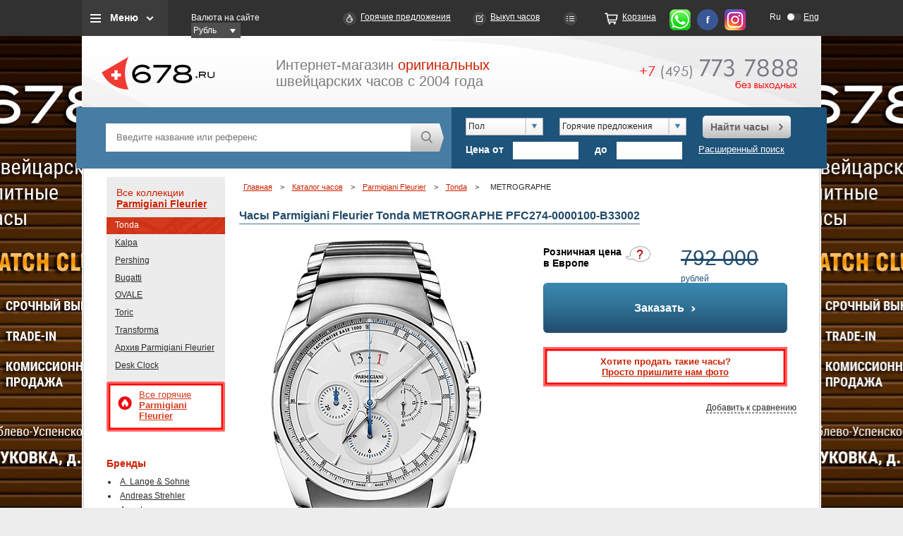

--- FILE ---
content_type: text/html; charset=utf-8
request_url: https://www.678.ru/i_shop/parmigiani-fleurier/tonda/pfc274-0000100-b33002/
body_size: 104701
content:
<!DOCTYPE HTML>
<html lang="ru">

<head>
	<title>Часы Parmigiani Fleurier Tonda METROGRAPHE PFC274-0000100-B33002 купить в Москве оригинал, каталог и цены</title>
	<meta http-equiv="imagetoolbar" content="no" />
	<meta name="yandex-verification" content="4cfa4f4dd5dc17a4" />
	<meta name="developer" content="Интернет-агентство «Артус»">
	
	<meta http-equiv="Content-Type" content="text/html; charset=utf-8" />
<meta name="description" content="Часы METROGRAPHE PFC274-0000100-B33002 — в наличии и на заказ, оригинал, выгодная цена в Москве. Доставка по России." />
<link href="/bitrix/cache/css/s1/main/template_2524c1dbbc347b654d37cbd7678d64d0/template_2524c1dbbc347b654d37cbd7678d64d0_v1.css?1755875737662" type="text/css"  data-template-style="true" rel="stylesheet" />
<script type="text/javascript">var _ba = _ba || []; _ba.push(["aid", "fcdcf32fbb14059747c179176e8ee416"]); _ba.push(["host", "www.678.ru"]); (function() {var ba = document.createElement("script"); ba.type = "text/javascript"; ba.async = true;ba.src = (document.location.protocol == "https:" ? "https://" : "http://") + "bitrix.info/ba.js";var s = document.getElementsByTagName("script")[0];s.parentNode.insertBefore(ba, s);})();</script>


	<link type="image/x-icon" href="/favicon.ico" rel="shortcut icon" />
	<link type="image/x-icon" href="/favicon.ico" rel="icon" />

		<script src="/js/jquery.min.js"></script>

	<base href="https://www.678.ru">
	<script src="/js/ui/jquery-ui-1.8.24.custom.min.js"></script>
		<script src="/js/tooltip.js" async></script>
	<link href="/css/tooltip.css" media="nope!" onload="this.media='all'" rel="stylesheet" type="text/css">
	<link href="/js/ui/smoothness/jquery-ui-1.8.24.custom.css" rel="stylesheet" type="text/css">
	
				<link href="/css/project_min.css?123" rel="stylesheet" type="text/css">
		<!-- <link href="/css/project_min.css?123" rel="stylesheet" type="text/css"> -->
	<!--[if IE]>
		<link href="/css/ie-fix.css" type="text/css" rel="stylesheet">
	<![endif]-->
</head>

<body>

	

	<div class="promotion">
		<a href="/bitrix/rk.php?id=110&amp;site_id=s1&amp;event1=banner&amp;event2=click&amp;event3=1+%2F+%5B110%5D+%5Bear_left%5D+Club&amp;goto=%2Fclub%2F" target="_blank">
	<div class="left" style="background: url('/upload/rk/4b4/4b4e39c7ea5d9212f537cb595a7248f0.jpg') no-repeat scroll left top #000000;"></div>
</a>			<a href="/bitrix/rk.php?id=111&amp;site_id=s1&amp;event1=banner&amp;event2=click&amp;event3=1+%2F+%5B111%5D+%5Bear_right%5D+Club&amp;goto=%2Fclub%2F" target="_blank">
		<div class="right" style="background: url('/upload/rk/d68/d6863c420e27024fb1353c63e2fb76ad.jpg') no-repeat scroll right top #000000;"></div>
	</a>

	</div>
				<div class="headblckmenu" >

	<div class="headwrap" >
		<div class="top_menu_block">
			<a class="btn_top_menu_block js_top_menu" href="">Меню</a>
			<div class="top_menu_hidden_block">
				

			<a href="/about/">О нас</a>
		
			<a href="/i_shop/" class="selected">Бренды</a>
		
			<a href="/hot/">Горячие предложения</a>
		
			<a href="/new/">Новинки</a>
		
			<a href="/used/">Часы Б/У</a>
		
			<a href="/club/">Выкуп часов</a>
		
			<a href="/faq/">FAQ</a>
		
			<a href="/news/">Новости</a>
		
			<a href="/partnership/">Приглашаем к сотрудничеству</a>
		
			<a href="/order/">Корзина</a>
		

			</div>
		</div>
		<div class="block_currency">
      	<label>Валюта на сайте</label>
        <div class="select_currency">
	<form  class="jNice"><select id="money" name="money" onchange="location.href='/i_shop/parmigiani-fleurier/tonda/pfc274-0000100-b33002/?changeCurrency=Y&currency='+$(this).val();">
		<option selected value="RUB">Рубль</option>
		<option  value="EUR">ЕВРО</option>
		<option  value="CHF">&#8355;</option>
		<option  value="USD">Доллар</option>

	</select></form>
 </div>
      </div>
		<a class="link_hot" href="/hot/">Горячие предложения</a>
		<a class="link_express_order" href="/club/">Выкуп часов</a>
		<a class="link_compare" href="/compare/" id="your_set"></a>
		<a class="link_order" href="/order/">Корзина</a>

		<a class="link_whatsapp" href="https://wa.me/79857737888" rel="nofollow"></a>
		<a class="link_fb" href="http://www.facebook.com/678ru" rel="nofollow"></a>
		<a class="link_info" href="https://www.instagram.com/678ru/" rel="nofollow"></a>
		<div class="top_lang_switcher">
            <a title="Русская версия" href="http://www.678.ru/i_shop/parmigiani-fleurier/tonda/pfc274-0000100-b33002/" class="lang_left active">Ru</a>
            <a  rel="nofollow" title="English version" href="http://eng.678.ru/i_shop/parmigiani-fleurier/tonda/pfc274-0000100-b33002/" class="lang_right">Eng</a>
</div>

	</div>

	<div class="headwrap headwrap_mob" >
		<div class="top_menu_block">
			<a class="btn_top_menu_block js_top_menu"></a>
			<div class="top_menu_hidden_block">
				<div class="headwrap_mob__submenu">
					<div class="headwrap_mob__submenu-item">
						<div class="top_menu_block__headline">Типы часов
							<img src="i/arrow_mob.svg" alt="">
						</div>
						<ul class="top_menu_block__list">
							
															<li>
									<a href="/search/result/?osobennosty[]=54">Астрономические часы</a>
								</li>
															<li>
									<a href="/search/result/?osobennosty[]=55">Будильник</a>
								</li>
															<li>
									<a href="/search/result/?osobennosty[]=56">Вечный календарь</a>
								</li>
															<li>
									<a href="/search/result/?osobennosty[]=100">Годовой календарь</a>
								</li>
															<li>
									<a href="/search/result/?osobennosty[]=57">Дайверские часы</a>
								</li>
															<li>
									<a href="/search/result/?osobennosty[]=58">Двойное время (GMT)</a>
								</li>
															<li>
									<a href="/search/result/?osobennosty[]=99">Жакемары</a>
								</li>
															<li>
									<a href="/search/result/?osobennosty[]=139">Карусель</a>
								</li>
															<li>
									<a href="/search/result/?osobennosty[]=59">Лимитированная серия</a>
								</li>
															<li>
									<a href="/search/result/?osobennosty[]=124">Музыкальные часы</a>
								</li>
															<li>
									<a href="/search/result/?osobennosty[]=149">Напольные часы</a>
								</li>
															<li>
									<a href="/search/result/?osobennosty[]=150">Настенные часы</a>
								</li>
															<li>
									<a href="/search/result/?osobennosty[]=60">Настольные часы</a>
								</li>
															<li>
									<a href="/search/result/?osobennosty[]=183">Необычные часы</a>
								</li>
															<li>
									<a href="/search/result/?osobennosty[]=61">Репетир</a>
								</li>
															<li>
									<a href="/search/result/?osobennosty[]=62">Скелетон</a>
								</li>
															<li>
									<a href="/search/result/?osobennosty[]=63">Турбийон</a>
								</li>
															<li>
									<a href="/search/result/?osobennosty[]=64">Хронограф</a>
								</li>
															<li>
									<a href="/search/result/?osobennosty[]=65">Хронометр</a>
								</li>
															<li>
									<a href="/search/result/?osobennosty[]=66">Часовые аксессуары</a>
								</li>
													</ul>

					</div>
					<div class="headwrap_mob__submenu-item">
						<div class="top_menu_block__headline">Бренды
							<img src="i/arrow_mob.svg" alt="">
						</div>

						<ul class="top_menu_block__list">
	<li id="bx_3370450624_1080"><a href="/i_shop/lange-sohne/">A. Lange & Sohne</a></li>
	<li id="bx_3370450624_1777"><a href="/i_shop/andreas-strehler/">Andreas Strehler</a></li>
	<li id="bx_3370450624_1732"><a href="/i_shop/angelus/">Angelus</a></li>
	<li id="bx_3370450624_1388"><a href="/i_shop/antoine-martin/">Antoine Martin</a></li>
	<li id="bx_3370450624_1791"><a href="/i_shop/antoine-preziuso/">Antoine Preziuso</a></li>
	<li id="bx_3370450624_833"><a href="/i_shop/arnold-son/">Arnold & Son</a></li>
	<li id="bx_3370450624_2017"><a href="/i_shop/atowak/">Atowak</a></li>
	<li id="bx_3370450624_834"><a href="/i_shop/audemars-piguet/">Audemars Piguet</a></li>
	<li id="bx_3370450624_1999"><a href="/i_shop/behrens/">Behrens</a></li>
	<li id="bx_3370450624_1034"><a href="/i_shop/bell-ross/">Bell & Ross</a></li>
	<li id="bx_3370450624_2013"><a href="/i_shop/bianchet/">Bianchet</a></li>
	<li id="bx_3370450624_1376"><a href="/i_shop/blancpain/">Blancpain</a></li>
	<li id="bx_3370450624_1093"><a href="/i_shop/blu/">Blu</a></li>
	<li id="bx_3370450624_1622"><a href="/i_shop/boucheron/">Boucheron</a></li>
	<li id="bx_3370450624_1204"><a href="/i_shop/bovet/">Bovet</a></li>
	<li id="bx_3370450624_832"><a href="/i_shop/breguet/">Breguet</a></li>
	<li id="bx_3370450624_930"><a href="/i_shop/breitling/">Breitling</a></li>
	<li id="bx_3370450624_1983"><a href="/i_shop/breva/">Breva</a></li>
	<li id="bx_3370450624_1134"><a href="/i_shop/bvlgari/">Bvlgari</a></li>
	<li id="bx_3370450624_1553"><a href="/i_shop/bvlgari-jewelry/">Bvlgari Jewelry</a></li>
	<li id="bx_3370450624_1051"><a href="/i_shop/cabestan/">Cabestan</a></li>
	<li id="bx_3370450624_919"><a href="/i_shop/carl-f-bucherer/">Carl F. Bucherer</a></li>
	<li id="bx_3370450624_837"><a href="/i_shop/cartier/">Cartier</a></li>
	<li id="bx_3370450624_904"><a href="/i_shop/cecil-purnell/">Cecil Purnell</a></li>
	<li id="bx_3370450624_1174"><a href="/i_shop/chanel/">Chanel</a></li>
	<li id="bx_3370450624_1980"><a href="/i_shop/chaumet/">Chaumet</a></li>
	<li id="bx_3370450624_990"><a href="/i_shop/chopard/">Chopard</a></li>
	<li id="bx_3370450624_1600"><a href="/i_shop/chopard-jewelry/">Chopard Jewelry</a></li>
	<li id="bx_3370450624_1394"><a href="/i_shop/christophe-claret/">Christophe Claret</a></li>
	<li id="bx_3370450624_1746"><a href="/i_shop/concord/">Concord</a></li>
	<li id="bx_3370450624_839"><a href="/i_shop/corum/">Corum</a></li>
	<li id="bx_3370450624_1995"><a href="/i_shop/cvd/">CVD</a></li>
	<li id="bx_3370450624_1073"><a href="/i_shop/cvstos/">Cvstos</a></li>
	<li id="bx_3370450624_1192"><a href="/i_shop/daniel-roth/">Daniel Roth</a></li>
	<li id="bx_3370450624_1184"><a href="/i_shop/de-bethune/">De Bethune</a></li>
	<li id="bx_3370450624_1561"><a href="/i_shop/de-grisogono-jewelry/">De Grisogono Jewelry</a></li>
	<li id="bx_3370450624_841"><a href="/i_shop/de-grisogono-watches/">De Grisogono Watches</a></li>
	<li id="bx_3370450624_842"><a href="/i_shop/delaneau/">Delaneau</a></li>
	<li id="bx_3370450624_840"><a href="/i_shop/devon-works/">Devon Works</a></li>
	<li id="bx_3370450624_1109"><a href="/i_shop/dewitt/">DeWitt</a></li>
	<li id="bx_3370450624_2008"><a href="/i_shop/edouard-koehn/">Edouard Koehn</a></li>
	<li id="bx_3370450624_1764"><a href="/i_shop/erwin-sattler/">Erwin Sattler (Эрвин Саттлер)</a></li>
	<li id="bx_3370450624_1038"><a href="/i_shop/f-p-journe/">F. P. Journe</a></li>
	<li id="bx_3370450624_1125"><a href="/i_shop/favre-leuba/">Favre-Leuba</a></li>
	<li id="bx_3370450624_864"><a href="/i_shop/franc-vila/">Franc Vila</a></li>
	<li id="bx_3370450624_1959"><a href="/i_shop/franck-dubarry/">Franck Dubarry</a></li>
	<li id="bx_3370450624_1001"><a href="/i_shop/franck-muller/">Franck Muller</a></li>
	<li id="bx_3370450624_1941"><a href="/i_shop/frederique-constant/">Frederique Constant</a></li>
	<li id="bx_3370450624_1886"><a href="/i_shop/gaga-milano/">GaGa Milano</a></li>
	<li id="bx_3370450624_1189"><a href="/i_shop/gerald-genta/">Gerald Genta</a></li>
	<li id="bx_3370450624_865"><a href="/i_shop/girard-perregaux/">Girard-Perregaux</a></li>
	<li id="bx_3370450624_1416"><a href="/i_shop/glashutte-original/">Glashutte Original</a></li>
	<li id="bx_3370450624_1675"><a href="/i_shop/graff/">Graff</a></li>
	<li id="bx_3370450624_1195"><a href="/i_shop/graham/">Graham</a></li>
	<li id="bx_3370450624_893"><a href="/i_shop/greubel-forsey/">Greubel Forsey</a></li>
	<li id="bx_3370450624_1014"><a href="/i_shop/h-moser-cie/">H. Moser & Cie</a></li>
	<li id="bx_3370450624_1117"><a href="/i_shop/harry-winston/">Harry Winston</a></li>
	<li id="bx_3370450624_881"><a href="/i_shop/hautlence/">Hautlence</a></li>
	<li id="bx_3370450624_886"><a href="/i_shop/hd3-complication/">HD3 Complication</a></li>
	<li id="bx_3370450624_1794"><a href="/i_shop/hermle/">Hermle</a></li>
	<li id="bx_3370450624_1043"><a href="/i_shop/hublot/">Hublot</a></li>
	<li id="bx_3370450624_1537"><a href="/i_shop/hyt/">HYT</a></li>
	<li id="bx_3370450624_1949"><a href="/i_shop/">IC_GROUP0</a></li>
	<li id="bx_3370450624_951"><a href="/i_shop/iwc/">IWC</a></li>
	<li id="bx_3370450624_1544"><a href="/i_shop/jacob-co-jewelry/">Jacob & Co. Jewelry</a></li>
	<li id="bx_3370450624_1150"><a href="/i_shop/jacob-co-Watches/">Jacob & Co. Watches</a></li>
	<li id="bx_3370450624_960"><a href="/i_shop/jaeger-lecoultre/">Jaeger-LeCoultre</a></li>
	<li id="bx_3370450624_1384"><a href="/i_shop/jaquet-droz/">Jaquet Droz</a></li>
	<li id="bx_3370450624_1825"><a href="/i_shop/jeanrichard/">JeanRichard</a></li>
	<li id="bx_3370450624_1057"><a href="/i_shop/jorg-hysek/">Jorg Hysek</a></li>
	<li id="bx_3370450624_1964"><a href="/i_shop/kerbedanz/">Kerbedanz</a></li>
	<li id="bx_3370450624_1737"><a href="/i_shop/konstantin-chaykin/">Konstantin Chaykin</a></li>
	<li id="bx_3370450624_1603"><a href="/i_shop/l-ep-e/">L' Ep&#233;e</a></li>
	<li id="bx_3370450624_1952"><a href="/i_shop/laurent-ferrier/">Laurent Ferrier</a></li>
	<li id="bx_3370450624_1594"><a href="/i_shop/louis-moinet/">Louis Moinet</a></li>
	<li id="bx_3370450624_1640"><a href="/i_shop/manufacture-contemporaine-du-temps/">Manufacture Contemporaine du Temps</a></li>
	<li id="bx_3370450624_1634"><a href="/i_shop/manufacture-royale/">Manufacture Royale</a></li>
	<li id="bx_3370450624_1616"><a href="/i_shop/matthias-naeschke/">Matthias Naeschke</a></li>
	<li id="bx_3370450624_846"><a href="/i_shop/maurice-lacroix/">Maurice Lacroix</a></li>
	<li id="bx_3370450624_1066"><a href="/i_shop/mb-f/">MB&F</a></li>
	<li id="bx_3370450624_847"><a href="/i_shop/montblanc/">Montblanc</a></li>
	<li id="bx_3370450624_2005"><a href="/i_shop/norqain/">NORQAIN</a></li>
	<li id="bx_3370450624_1974"><a href="/i_shop/omega/">Omega</a></li>
	<li id="bx_3370450624_1649"><a href="/i_shop/officine-panerai/">PANERAI</a></li>
	<li id="bx_3370450624_848"><a href="/i_shop/parmigiani-fleurier/">Parmigiani Fleurier</a></li>
	<li id="bx_3370450624_859"><a href="/i_shop/patek-philippe/">Patek Philippe</a></li>
	<li id="bx_3370450624_849"><a href="/i_shop/piaget/">Piaget</a></li>
	<li id="bx_3370450624_892"><a href="/i_shop/quinting/">Quinting</a></li>
	<li id="bx_3370450624_866"><a href="/i_shop/rebellion/">Rebellion</a></li>
	<li id="bx_3370450624_1528"><a href="/i_shop/ressence/">Ressence</a></li>
	<li id="bx_3370450624_1698"><a href="/i_shop/revelation/">Revelation</a></li>
	<li id="bx_3370450624_898"><a href="/i_shop/richard-mille/">Richard Mille</a></li>
	<li id="bx_3370450624_949"><a href="/i_shop/roger-dubuis/">Roger Dubuis</a></li>
	<li id="bx_3370450624_936"><a href="/i_shop/rolex/">Rolex</a></li>
	<li id="bx_3370450624_1541"><a href="/i_shop/romain-gauthier/">Romain Gauthier</a></li>
	<li id="bx_3370450624_1026"><a href="/i_shop/romain-jerome/">Romain Jerome</a></li>
	<li id="bx_3370450624_1779"><a href="/i_shop/sarpaneva/">Sarpaneva</a></li>
	<li id="bx_3370450624_1945"><a href="/i_shop/schwarz-etienne/">Schwarz Etienne</a></li>
	<li id="bx_3370450624_1611"><a href="/i_shop/sinclair-harding/">Sinclair Harding</a></li>
	<li id="bx_3370450624_850"><a href="/i_shop/svend-andersen/">Svend Andersen</a></li>
	<li id="bx_3370450624_1407"><a href="/i_shop/thomas-prescher/">Thomas Prescher</a></li>
	<li id="bx_3370450624_1751"><a href="/i_shop/tiffany-co/">Tiffany&Co</a></li>
	<li id="bx_3370450624_1967"><a href="/i_shop/tonino-lamborghini/">Tonino Lamborghini</a></li>
	<li id="bx_3370450624_1856"><a href="/i_shop/u-boat/">U-BOAT</a></li>
	<li id="bx_3370450624_1101"><a href="/i_shop/urwerk/">Urwerk</a></li>
	<li id="bx_3370450624_927"><a href="/i_shop/vacheron-constantin/">Vacheron Constantin</a></li>
	<li id="bx_3370450624_855"><a href="/i_shop/van-cleef-amp-amp-arpels/">Van Cleef & Arpels</a></li>
	<li id="bx_3370450624_1223"><a href="/i_shop/van-der-bauwede/">Van Der Bauwede</a></li>
	<li id="bx_3370450624_1656"><a href="/i_shop/vertu/">Vertu</a></li>
	<li id="bx_3370450624_1099"><a href="/i_shop/zenith/">Zenith</a></li>
</ul>

					</div>
					


	        		<div class="headwrap_mob__submenu-item">
			<a href="/search/result/?hot=Y&S[]=848" style="padding: 8px 17px;font-size: 14px;font-weight: 700;">Все горячие Parmigiani Fleurier</a>
		</div>
                		<div class="headwrap_mob__submenu-item">
			<div class="top_menu_block__headline">
				Коллекции
				<img src="i/arrow_mob.svg" alt="">
			</div>
			<ul class="top_menu_block__list">
				<li><a href="/i_shop/parmigiani-fleurier/" class="red">Все коллекции</a></li>
                					<li class="red"><a href="/i_shop/parmigiani-fleurier/tonda/">Tonda</a></li>
                					<li ><a href="/i_shop/parmigiani-fleurier/kalpa/">Kalpa</a></li>
                					<li ><a href="/i_shop/parmigiani-fleurier/pershing/">Pershing</a></li>
                					<li ><a href="/i_shop/parmigiani-fleurier/bugatti/">Bugatti</a></li>
                					<li ><a href="/i_shop/parmigiani-fleurier/ovale/">OVALE</a></li>
                					<li ><a href="/i_shop/parmigiani-fleurier/toric/">Toric</a></li>
                					<li ><a href="/i_shop/parmigiani-fleurier/transforma/">Transforma</a></li>
                					<li ><a href="/i_shop/parmigiani-fleurier/arkhiv-parmigiani-fleurier/">Архив Parmigiani Fleurier</a></li>
                					<li ><a href="/i_shop/parmigiani-fleurier/desk-clock/">Desk Clock</a></li>
                			</ul>
		</div>



	
				</div>
			</div>
		</div>
		<div class="block_currency">
      	<label>Валюта на сайте</label>
        <div class="select_currency">
	<form  class="jNice"><select id="money" name="money" onchange="location.href='/i_shop/parmigiani-fleurier/tonda/pfc274-0000100-b33002/?changeCurrency=Y&currency='+$(this).val();">
		<option selected value="RUB">Рубль</option>
		<option  value="EUR">ЕВРО</option>
		<option  value="CHF">&#8355;</option>
		<option  value="USD">Доллар</option>

	</select></form>
 </div>
      </div>
		<div class="top_lang_switcher">
            <a title="Русская версия" href="http://www.678.ru/i_shop/parmigiani-fleurier/tonda/pfc274-0000100-b33002/" class="lang_left active">Ru</a>
            <a  rel="nofollow" title="English version" href="http://eng.678.ru/i_shop/parmigiani-fleurier/tonda/pfc274-0000100-b33002/" class="lang_right">Eng</a>
</div>


		


	</div>
</div>


	<div id="wrap">
		<div id="head" class="newheader">
			<div id="logo"><a href="/" title="Каталог швейцарских часов 678.ru"><img src="/i/logo.png" width="160" height="97" alt="Каталог швейцарских часов 678.ru"></a></div>
			<div id="slogan">Интернет-магазин <span class="red">оригинальных</span><br />швейцарских часов с 2004 года</div>
			<a href="tel:+74957737888" class="headphone">
							<img src="/i/icons/phone_num.png" alt="+7 (495) 773-78-88" title="+7 (495) 773-78-88" width="223" height="43" /></a>
				<!--a class="button red" id="btn_about" href="/about/">Подробнее о работе 678.ru <span></span></a-->
		</div>
		<script src="/js/main.js"></script>
<div id="opacity_bg"></div>		

<div class="decor_gray" id="order_watch">
	
	<div class="form grid_left">
	<i title="закрыть" class="close_popup">X</i>
	<h2>Вы выбрали <span class="title_popup"></span></h2><br/>
	<span class="send_report">
	<!--p>Ваша заявка от <strong><-?=date("d.m.Y")?></strong> принята и поставлена в очередь на обработку.</p>
	<p>В ближайшее время с Вами свяжется менеджер для уточнения параметров заявки.</p-->
	<p>Ваш запрос обрабатывается. В ближайшее время, как только необходимая информация будет получена, один из наших сотрудников свяжется с вами.</p>
	<p>Спасибо, что выбрали сервис <a href="http://www.678.ru/">678.Ru</a> – Ваш путеводитель в мире часов.</p><br>
		
		</span>
	<div class="form_compl">
	<p>Заполните приведенную ниже форму и в течении ближайшего времени мы найдем возможные предложения по интересующим вас часам.</p><br/>
	<span class="send_error error_1"><p>Не верно введены символы с картинки!</p><br></span>
	<span class="send_error error_2"><p>Заполните все обязательные поля!</p><br></span>		
	<span class="send_error error_3"><p>При добавлении возникли теxнические проблемы. Повторите свой запрос в ближайшее время.</p><br></span>
	<div class="form_compl">
	<fieldset class="field">
	<label for="y_name_watch"><sup><font color="red"><span class="form-required starrequired">*</span></font></sup>Ваше имя</label>
	<input type="text" size="0" value="" class="inputtext first req" id="y_name_watch" name="name" />
	</fieldset>
	<fieldset class="field"><label for="email_watch"><sup><font color="red"><span class="form-required starrequired">*</span></font></sup>Ваше email</label>
	<input type="email" size="0" value="" class="inputtext req" id="email_watch" name="email" />
	</fieldset>
	<fieldset class="field"><label for="tel_watch"><sup><font color="red"><span class="form-required starrequired">*</span></font></sup>Телефон</label>
	<input type="text" size="0" value="" class="inputtext req" id="tel_watch" name="phone" />
	</fieldset>

	<fieldset class="field">
	<label for="how_need">Как скоро Вам нужны часы</label>
	<input type="text" size="0" value=""class="inputtext" id="how_need" name="timelimit">
	</fieldset>

	<fieldset class="field">
	<label for="dops_watch">Дополнительная информация</label>
	<textarea class="inputtextarea" rows="5" cols="40" id="dops_watch" name="additionally"></textarea></fieldset>
		<fieldset class="field">
	<input type="hidden" id="sid_need_watch" value="03d5f90887269fd3755ae3c4f301b4a3" name="captcha_sid" />
	<img width="180" id="imgcode_need_watch" height="40" src="/bitrix/tools/captcha.php?captcha_sid=03d5f90887269fd3755ae3c4f301b4a3" style="margin-left:234px;"><br>
	<br>
	<label for="captcha_word">Введите символы с картинки<font color="red"><span class="form-required starrequired">*</span></font></label>
	<input type="text" id="input_need_watch" class="inputtext req" value="" maxlength="50" size="30" name="captcha_word" id="captcha_word" />
	</fieldset>
	<fieldset class="field submit">
	<input type="submit" value="Заказать" name="web_form_submit" class="button" />
	&nbsp;
	<!-- input type="reset" value="Сбросить5" /> -->
	</fieldset>
	<p>
	  <font color="red"><span class="form-required starrequired">*</span></font>  -
	  Поля, обязательные для заполнения</p>
	</div>
	</div>
	</div>
</div>

<div class="decor_gray" id="how_need_watch">
	<div class="form grid_left">
	<i title="закрыть" class="close_popup">X</i>
	<h2>Вы хотите купить часы <span class="title_popup"></span></h2><br/>
	<span class="send_report">
	<!--p>Ваша заявка от <strong><-?=date("d.m.Y")?></strong> принята и поставлена в очередь на обработку.</p>
	<p>В ближайшее время с Вами свяжется менеджер для уточнения параметров заявки.</p-->
	<p>Ваш запрос обрабатывается. В ближайшее время, как только необходимая информация будет получена, один из наших сотрудников свяжется с вами.</p>
	<p>Спасибо, что выбрали сервис <a href="http://www.678.ru/">678.Ru</a> – Ваш путеводитель в мире часов.</p><br>
		
		</span>
	<div class="form_compl">
	<p>Заполните приведенную ниже форму и в ближайшее время наш менеджер сообщит вам, где и как можно приобрести данную модель.</p><br/>
	<span class="send_error error_1"><p>Не верно введены символы с картинки!</p><br></span>
	<span class="send_error error_2"><p>Заполните все обязательные поля!</p><br></span>		
	<span class="send_error error_3"><p>При добавлении возникли теxнические проблемы. Повторите свой запрос в ближайшее время.</p><br></span>
	<div class="form_compl">
	<fieldset class="field">
	<label for="y_name_watch"><sup><font color="red"><span class="form-required starrequired">*</span></font></sup>Ваше имя</label>
	<input type="text" size="0" value="" class="inputtext first req" id="y_name_watch" name="name" />
	</fieldset>
	<fieldset class="field"><label for="email_watch"><sup><font color="red"><span class="form-required starrequired">*</span></font></sup>Ваше email</label>
	<input type="email" size="0" value="" class="inputtext req" id="email_watch" name="email" />
	</fieldset>
	<fieldset class="field"><label for="tel_watch"><sup><font color="red"><span class="form-required starrequired">*</span></font></sup>Телефон</label>
	<input type="text" size="0" value="" class="inputtext req" id="tel_watch" name="phone" />
	</fieldset>

	<fieldset class="field">
	<label for="how_need">Город</label>
	<input type="text" size="0" value="" class="inputtext" id="how_need" name="city" />
	</fieldset>

	<fieldset class="field">
	<label for="dops_watch">Дополнительная информация</label>
	<textarea class="inputtextarea" rows="5" cols="40" id="dops_watch" name="additionally"></textarea></fieldset>
		<fieldset class="field">
	<input type="hidden" id="sid_how_need_watch" value="0fabe02e583054611ee77a7cb2dad32d" name="captcha_sid">
	<img width="180" id="imgcode_how_need_watch" height="40" src="/bitrix/tools/captcha.php?captcha_sid=0fabe02e583054611ee77a7cb2dad32d" style="margin-left:234px;"><br>
	<br>
	<label for="captcha_word">Введите символы с картинки<font color="red"><span class="form-required starrequired">*</span></font></label>
	<input type="text" id="input_how_need_watch" class="inputtext req" value="" maxlength="50" size="30" name="captcha_word" id="captcha_word">
	</fieldset>
	<fieldset class="field submit">
	<input type="submit" value="Заказать" name="web_form_submit" class="button" onclick="ym(4081972,'reachGoal','SUBMITFORM'); return true;">
	&nbsp;
	<!-- input type="reset" value="Сбросить8" /> -->
	</fieldset>
	<p>
	  <font color="red"><span class="form-required starrequired">*</span></font>  -
	  Поля, обязательные для заполнения</p>
	</div>
	</div>
	</div>
</div>

<div class="decor_gray" id="popup_cheaper">

	<div class="form grid_left">
	<i title="закрыть" class="close_popup">X</i>
	<!--
	<h2>Я знаю где дешевле</h2><br/>
	<h2>Вы выбрали ^название модели^</h2><br/>-->
	<span class="send_report"><p>Ваше сообщение от "17.01.2026" принято на рассмотрение.<br /><br />
		Если вы указали Email или телефон, то в ближайшее время мы сообщим Вам результаты нашего исследования<!--с Вами свяжется менеджер для уточнения вопросов-->.</p><br></span>
	<div class="form_compl">
	<!--p><span class="bold">У вас, есть предложение на новые, оригинальные часы , дешевле чем наше.</span></p><br/-->
	<p><span class="bold">Нашли дешевле Parmigiani Fleurier Tonda METROGRAPHE PFC274-0000100-B33002?</span></p><br/>
	<p>Здорово! Сообщите нам, где и за сколько, вам предложили эти часы и мы постараемся улучшить свое предложение. Если мы не сможем сделать более выгодное предложение, мы подскажем Вам, на что нужно обратить внимание, (возможные риски, нюансы) при покупке данных часов, в указанном вами месте.</p><br/>
	<span class="send_error error_1"><p>Не верно введены символы с картинки!</p><br></span>
	<span class="send_error error_2"><p>Заполните все обязательные поля!</p><br></span>		
	<span class="send_error error_3"><p>При добавлении возникли теxнические проблемы. Повторите свой запрос в ближайшее время.</p><br></span>
						<fieldset class="field">
					<label for="QUESTION_1"><sup><font color="red"><span class="form-required starrequired">*</span></font></sup>Ваше имя</label>
					<input name="form_text_12" type="text" size="0" value="" class="inputtext first req" id="QUESTION_1">
				</fieldset>
							<fieldset class="field">
					<label for="QUESTION_2"><sup><font color="red"><span class="form-required starrequired">*</span></font></sup>Телефон</label>
					<input name="form_text_13" type="text" size="0" value="" class="inputtext req" id="QUESTION_2">
				</fieldset>
							<fieldset class="field">
					<label for="QUESTION_3"><sup><font color="red"><span class="form-required starrequired">*</span></font></sup>Ваш e-mail</label>
					<input name="form_email_14" type="email" size="0" value="" class="inputtext req" id="QUESTION_3">
				</fieldset>
							<fieldset class="field">
					<label for="QUESTION_4"><sup><font color="red"><span class="form-required starrequired">*</span></font></sup>Название магазина или ссылка на сайт</label>
					<input name="form_text_15" type="text" size="0" value="" class="inputtext req" id="QUESTION_4">
				</fieldset>
								<fieldset class="field">
					<label for="dops">Дополнительно</label>
					<textarea name="form_textarea_16" class="inputtextarea" rows="5" cols="40" id="dops"></textarea></fieldset>			
							<input name="form_text_18" type="hidden" size="0" value="Parmigiani Fleurier Tonda METROGRAPHE PFC274-0000100-B33002">	
			

		<fieldset class="field">
	<input type="hidden" id="sid_cheaper" value="0c8c3480a02afec167c4a2874c45cfcb" name="captcha_sid">
	<img width="180" id="imgcode_cheaper" height="40" src="/bitrix/tools/captcha.php?captcha_sid=0c8c3480a02afec167c4a2874c45cfcb" style="margin-left:234px;"><br>
	<br>
	<label for="captcha_word">Введите символы с картинки<font color="red"><span class="form-required starrequired">*</span></font></label>
	<input type="text" id="input_cheaper" class="inputtext req" value="" maxlength="50" size="30" name="captcha_word" id="captcha_word">
	</fieldset>
	<fieldset class="field submit">
	<input type="submit" value="Заказать" name="web_form_submit" class="button">
	&nbsp;
	<!-- input type="reset" value="Сбросить1" /> -->
	</fieldset>
	<p>
	  <font color="red"><span class="form-required starrequired">*</span></font>  -
	  Поля, обязательные для заполнения</p>
	</div>
	</div>
</div>
		<div style="display:none;" id="menu_top">
			
<table class="font-14 menu">
	<tr>
			<td ><a href="/about/">О нас</a></td>
		
			<td ><a href="/i_shop/" class="selected">Бренды</a></td>
		
			<td ><a href="/hot/">Горячие предложения</a></td>
		
			<td ><a href="/new/">Новинки</a></td>
		
			<td ><a href="/used/">Часы Б/У</a></td>
		
			<td ><a href="/club/">Выкуп часов</a></td>
		
			<td ><a href="/faq/">FAQ</a></td>
		
			<td ><a href="/news/">Новости</a></td>
		
			<td ><a href="/partnership/">Приглашаем к сотрудничеству</a></td>
		
			<td class="last"><a href="/order/">Корзина</a></td>
		
	</tr>
</table>
		</div>

		<div class="block_find">
    <form action="/search/result/" method="get" class="jNice" id="template-search-form-searh">
    <div class="block_find_left">
    	<input type="text" class="input_find" name="q" placeholder="Введите название или референс"  id="fastsearch">
        <a href="#" class="submit_find new_search" id="template-btn-searh"> </a>
        <div class="clear"></div>
    </div>
    </form>
    <form action="/search/result/" method="get" class="jNice" id="template-search-form">
    <div class="block_find_right">

        	<div class="select_sex"><select id="sex" name="sex[]">
				<option value="">Пол</option>
									<option  value="4">Унисекс</option>
										<option  value="2">Мужские</option>
										<option  value="3">Женские</option>
								</select>
		</div>
		<div class="select_characteristic">
			<select id="hotsales" value="Горячие предложения" name="spec">
				<option value="">Все</option>
				<option value="new">Новинки</option>
				<option value="hot" SELECTED>Горячие предложения</option>
				<option value="used">Часы Б/У</option>
			</select>
		</div>
		<a href="#" class="btn_find" id="template-btn"><span>Найти часы</span></a>

        <div class="block_price_from">
         	<span>Цена от</span>
            <input type="text"  name="price1" onKeyUp="this.value=this.value.replace(/[^\d\.*]/,'')" value="">
         </div>
         <div class="block_price_to">
         	<span>до</span>
            <input type="text"  name="price2" onKeyUp="this.value=this.value.replace(/[^\d\.*]/,'')" value="">
            <input type="hidden"  name="currency" value="RUB">
         </div>

         <a href="/search/" class="link_find_advanced" style="color: #fff">Расширенный поиск</a>

	<script>
		$(function(){
			$("#template-btn").click(function(){
				$("#template-search-form").submit();
				return false;
			});

            $("#template-btn-searh").click(function(){
				$("#template-search-form-searh").submit();
				return false;
			});
			
		});
	</script>
    </div>
    </form>
</div>
		




		<div id="main" class="w-1042 clearfix offer">
			<div id="column_left">

				
<div class="menu">

		<div class="title black"><span style="font-weight:normal;">Все коллекции</span><br /><a href="/i_shop/parmigiani-fleurier/" class="red">Parmigiani Fleurier</a></div>
		<div class="model-section">
			<ul>	
									<li class="red"><a href="/i_shop/parmigiani-fleurier/tonda/">Tonda</a></li>
									<li ><a href="/i_shop/parmigiani-fleurier/kalpa/">Kalpa</a></li>
									<li ><a href="/i_shop/parmigiani-fleurier/pershing/">Pershing</a></li>
									<li ><a href="/i_shop/parmigiani-fleurier/bugatti/">Bugatti</a></li>
									<li ><a href="/i_shop/parmigiani-fleurier/ovale/">OVALE</a></li>
									<li ><a href="/i_shop/parmigiani-fleurier/toric/">Toric</a></li>
									<li ><a href="/i_shop/parmigiani-fleurier/transforma/">Transforma</a></li>
									<li ><a href="/i_shop/parmigiani-fleurier/arkhiv-parmigiani-fleurier/">Архив Parmigiani Fleurier</a></li>
									<li ><a href="/i_shop/parmigiani-fleurier/desk-clock/">Desk Clock</a></li>
								                    <li class="brandhot blink_text"><a href="/search/result/?hot=Y&S[]=848"><i></i>Все горячие <div>Parmigiani Fleurier</div></a></li>
                                			</ul>
		</div>

	</div>



				<div class="menu" id="brand_list">
					<!--div class="title red" id="brandchoice"><span>Выберите бренд</span></div-->
					<div class="title black">
						<span class="red">Бренды</span>
											</div>
					<div class="catalog-section-list">
<ul>
	<li id="bx_1374531450_1080"><a href="/i_shop/lange-sohne/">A. Lange & Sohne</a></li>
	<li id="bx_1374531450_1777"><a href="/i_shop/andreas-strehler/">Andreas Strehler</a></li>
	<li id="bx_1374531450_1732"><a href="/i_shop/angelus/">Angelus</a></li>
	<li id="bx_1374531450_1388"><a href="/i_shop/antoine-martin/">Antoine Martin</a></li>
	<li id="bx_1374531450_1791"><a href="/i_shop/antoine-preziuso/">Antoine Preziuso</a></li>
	<li id="bx_1374531450_833"><a href="/i_shop/arnold-son/">Arnold & Son</a></li>
	<li id="bx_1374531450_2017"><a href="/i_shop/atowak/">Atowak</a></li>
	<li id="bx_1374531450_834"><a href="/i_shop/audemars-piguet/">Audemars Piguet</a></li>
	<li id="bx_1374531450_1999"><a href="/i_shop/behrens/">Behrens</a></li>
	<li id="bx_1374531450_1034"><a href="/i_shop/bell-ross/">Bell & Ross</a></li>
	<li id="bx_1374531450_2013"><a href="/i_shop/bianchet/">Bianchet</a></li>
	<li id="bx_1374531450_1376"><a href="/i_shop/blancpain/">Blancpain</a></li>
	<li id="bx_1374531450_1093"><a href="/i_shop/blu/">Blu</a></li>
	<li id="bx_1374531450_1622"><a href="/i_shop/boucheron/">Boucheron</a></li>
	<li id="bx_1374531450_1204"><a href="/i_shop/bovet/">Bovet</a></li>
	<li id="bx_1374531450_832"><a href="/i_shop/breguet/">Breguet</a></li>
	<li id="bx_1374531450_930"><a href="/i_shop/breitling/">Breitling</a></li>
	<li id="bx_1374531450_1983"><a href="/i_shop/breva/">Breva</a></li>
	<li id="bx_1374531450_1134"><a href="/i_shop/bvlgari/">Bvlgari</a></li>
	<li id="bx_1374531450_1553"><a href="/i_shop/bvlgari-jewelry/">Bvlgari Jewelry</a></li>
	<li id="bx_1374531450_1051"><a href="/i_shop/cabestan/">Cabestan</a></li>
	<li id="bx_1374531450_919"><a href="/i_shop/carl-f-bucherer/">Carl F. Bucherer</a></li>
	<li id="bx_1374531450_837"><a href="/i_shop/cartier/">Cartier</a></li>
	<li id="bx_1374531450_904"><a href="/i_shop/cecil-purnell/">Cecil Purnell</a></li>
	<li id="bx_1374531450_1174"><a href="/i_shop/chanel/">Chanel</a></li>
	<li id="bx_1374531450_1980"><a href="/i_shop/chaumet/">Chaumet</a></li>
	<li id="bx_1374531450_990"><a href="/i_shop/chopard/">Chopard</a></li>
	<li id="bx_1374531450_1600"><a href="/i_shop/chopard-jewelry/">Chopard Jewelry</a></li>
	<li id="bx_1374531450_1394"><a href="/i_shop/christophe-claret/">Christophe Claret</a></li>
	<li id="bx_1374531450_1746"><a href="/i_shop/concord/">Concord</a></li>
	<li id="bx_1374531450_839"><a href="/i_shop/corum/">Corum</a></li>
	<li id="bx_1374531450_1995"><a href="/i_shop/cvd/">CVD</a></li>
	<li id="bx_1374531450_1073"><a href="/i_shop/cvstos/">Cvstos</a></li>
	<li id="bx_1374531450_1192"><a href="/i_shop/daniel-roth/">Daniel Roth</a></li>
	<li id="bx_1374531450_1184"><a href="/i_shop/de-bethune/">De Bethune</a></li>
	<li id="bx_1374531450_1561"><a href="/i_shop/de-grisogono-jewelry/">De Grisogono Jewelry</a></li>
	<li id="bx_1374531450_841"><a href="/i_shop/de-grisogono-watches/">De Grisogono Watches</a></li>
	<li id="bx_1374531450_842"><a href="/i_shop/delaneau/">Delaneau</a></li>
	<li id="bx_1374531450_840"><a href="/i_shop/devon-works/">Devon Works</a></li>
	<li id="bx_1374531450_1109"><a href="/i_shop/dewitt/">DeWitt</a></li>
	<li id="bx_1374531450_2008"><a href="/i_shop/edouard-koehn/">Edouard Koehn</a></li>
	<li id="bx_1374531450_1764"><a href="/i_shop/erwin-sattler/">Erwin Sattler (Эрвин Саттлер)</a></li>
	<li id="bx_1374531450_1038"><a href="/i_shop/f-p-journe/">F. P. Journe</a></li>
	<li id="bx_1374531450_1125"><a href="/i_shop/favre-leuba/">Favre-Leuba</a></li>
	<li id="bx_1374531450_864"><a href="/i_shop/franc-vila/">Franc Vila</a></li>
	<li id="bx_1374531450_1959"><a href="/i_shop/franck-dubarry/">Franck Dubarry</a></li>
	<li id="bx_1374531450_1001"><a href="/i_shop/franck-muller/">Franck Muller</a></li>
	<li id="bx_1374531450_1941"><a href="/i_shop/frederique-constant/">Frederique Constant</a></li>
	<li id="bx_1374531450_1886"><a href="/i_shop/gaga-milano/">GaGa Milano</a></li>
	<li id="bx_1374531450_1189"><a href="/i_shop/gerald-genta/">Gerald Genta</a></li>
	<li id="bx_1374531450_865"><a href="/i_shop/girard-perregaux/">Girard-Perregaux</a></li>
	<li id="bx_1374531450_1416"><a href="/i_shop/glashutte-original/">Glashutte Original</a></li>
	<li id="bx_1374531450_1675"><a href="/i_shop/graff/">Graff</a></li>
	<li id="bx_1374531450_1195"><a href="/i_shop/graham/">Graham</a></li>
	<li id="bx_1374531450_893"><a href="/i_shop/greubel-forsey/">Greubel Forsey</a></li>
	<li id="bx_1374531450_1014"><a href="/i_shop/h-moser-cie/">H. Moser & Cie</a></li>
	<li id="bx_1374531450_1117"><a href="/i_shop/harry-winston/">Harry Winston</a></li>
	<li id="bx_1374531450_881"><a href="/i_shop/hautlence/">Hautlence</a></li>
	<li id="bx_1374531450_886"><a href="/i_shop/hd3-complication/">HD3 Complication</a></li>
	<li id="bx_1374531450_1794"><a href="/i_shop/hermle/">Hermle</a></li>
	<li id="bx_1374531450_1043"><a href="/i_shop/hublot/">Hublot</a></li>
	<li id="bx_1374531450_1537"><a href="/i_shop/hyt/">HYT</a></li>
	<li id="bx_1374531450_1949"><a href="/i_shop/">IC_GROUP0</a></li>
	<li id="bx_1374531450_951"><a href="/i_shop/iwc/">IWC</a></li>
	<li id="bx_1374531450_1544"><a href="/i_shop/jacob-co-jewelry/">Jacob & Co. Jewelry</a></li>
	<li id="bx_1374531450_1150"><a href="/i_shop/jacob-co-Watches/">Jacob & Co. Watches</a></li>
	<li id="bx_1374531450_960"><a href="/i_shop/jaeger-lecoultre/">Jaeger-LeCoultre</a></li>
	<li id="bx_1374531450_1384"><a href="/i_shop/jaquet-droz/">Jaquet Droz</a></li>
	<li id="bx_1374531450_1825"><a href="/i_shop/jeanrichard/">JeanRichard</a></li>
	<li id="bx_1374531450_1057"><a href="/i_shop/jorg-hysek/">Jorg Hysek</a></li>
	<li id="bx_1374531450_1964"><a href="/i_shop/kerbedanz/">Kerbedanz</a></li>
	<li id="bx_1374531450_1737"><a href="/i_shop/konstantin-chaykin/">Konstantin Chaykin</a></li>
	<li id="bx_1374531450_1603"><a href="/i_shop/l-ep-e/">L' Ep&#233;e</a></li>
	<li id="bx_1374531450_1952"><a href="/i_shop/laurent-ferrier/">Laurent Ferrier</a></li>
	<li id="bx_1374531450_1594"><a href="/i_shop/louis-moinet/">Louis Moinet</a></li>
	<li id="bx_1374531450_1640"><a href="/i_shop/manufacture-contemporaine-du-temps/">Manufacture Contemporaine du Temps</a></li>
	<li id="bx_1374531450_1634"><a href="/i_shop/manufacture-royale/">Manufacture Royale</a></li>
	<li id="bx_1374531450_1616"><a href="/i_shop/matthias-naeschke/">Matthias Naeschke</a></li>
	<li id="bx_1374531450_846"><a href="/i_shop/maurice-lacroix/">Maurice Lacroix</a></li>
	<li id="bx_1374531450_1066"><a href="/i_shop/mb-f/">MB&F</a></li>
	<li id="bx_1374531450_847"><a href="/i_shop/montblanc/">Montblanc</a></li>
	<li id="bx_1374531450_2005"><a href="/i_shop/norqain/">NORQAIN</a></li>
	<li id="bx_1374531450_1974"><a href="/i_shop/omega/">Omega</a></li>
	<li id="bx_1374531450_1649"><a href="/i_shop/officine-panerai/">PANERAI</a></li>
	<li id="bx_1374531450_848"><a href="/i_shop/parmigiani-fleurier/">Parmigiani Fleurier</a></li>
	<li id="bx_1374531450_859"><a href="/i_shop/patek-philippe/">Patek Philippe</a></li>
	<li id="bx_1374531450_849"><a href="/i_shop/piaget/">Piaget</a></li>
	<li id="bx_1374531450_892"><a href="/i_shop/quinting/">Quinting</a></li>
	<li id="bx_1374531450_866"><a href="/i_shop/rebellion/">Rebellion</a></li>
	<li id="bx_1374531450_1528"><a href="/i_shop/ressence/">Ressence</a></li>
	<li id="bx_1374531450_1698"><a href="/i_shop/revelation/">Revelation</a></li>
	<li id="bx_1374531450_898"><a href="/i_shop/richard-mille/">Richard Mille</a></li>
	<li id="bx_1374531450_949"><a href="/i_shop/roger-dubuis/">Roger Dubuis</a></li>
	<li id="bx_1374531450_936"><a href="/i_shop/rolex/">Rolex</a></li>
	<li id="bx_1374531450_1541"><a href="/i_shop/romain-gauthier/">Romain Gauthier</a></li>
	<li id="bx_1374531450_1026"><a href="/i_shop/romain-jerome/">Romain Jerome</a></li>
	<li id="bx_1374531450_1779"><a href="/i_shop/sarpaneva/">Sarpaneva</a></li>
	<li id="bx_1374531450_1945"><a href="/i_shop/schwarz-etienne/">Schwarz Etienne</a></li>
	<li id="bx_1374531450_1611"><a href="/i_shop/sinclair-harding/">Sinclair Harding</a></li>
	<li id="bx_1374531450_850"><a href="/i_shop/svend-andersen/">Svend Andersen</a></li>
	<li id="bx_1374531450_1407"><a href="/i_shop/thomas-prescher/">Thomas Prescher</a></li>
	<li id="bx_1374531450_1751"><a href="/i_shop/tiffany-co/">Tiffany&Co</a></li>
	<li id="bx_1374531450_1967"><a href="/i_shop/tonino-lamborghini/">Tonino Lamborghini</a></li>
	<li id="bx_1374531450_1856"><a href="/i_shop/u-boat/">U-BOAT</a></li>
	<li id="bx_1374531450_1101"><a href="/i_shop/urwerk/">Urwerk</a></li>
	<li id="bx_1374531450_927"><a href="/i_shop/vacheron-constantin/">Vacheron Constantin</a></li>
	<li id="bx_1374531450_855"><a href="/i_shop/van-cleef-amp-amp-arpels/">Van Cleef & Arpels</a></li>
	<li id="bx_1374531450_1223"><a href="/i_shop/van-der-bauwede/">Van Der Bauwede</a></li>
	<li id="bx_1374531450_1656"><a href="/i_shop/vertu/">Vertu</a></li>
	<li id="bx_1374531450_1099"><a href="/i_shop/zenith/">Zenith</a></li>
</ul>
</div>
				</div>

				<div class="menu">
					<div class="title blue">Выбор часов по типу</div>
					<ul class="blue" type="disc">
		 <li><a href="/search/result/?osobennosty[]=54">Астрономические часы</a></li>
	 	 <li><a href="/search/result/?osobennosty[]=55">Будильник</a></li>
	 	 <li><a href="/search/result/?osobennosty[]=56">Вечный календарь</a></li>
	 	 <li><a href="/search/result/?osobennosty[]=100">Годовой календарь</a></li>
	 	 <li><a href="/search/result/?osobennosty[]=57">Дайверские часы</a></li>
	 	 <li><a href="/search/result/?osobennosty[]=58">Двойное время (GMT)</a></li>
	 	 <li><a href="/search/result/?osobennosty[]=99">Жакемары</a></li>
	 	 <li><a href="/search/result/?osobennosty[]=139">Карусель</a></li>
	 	 <li><a href="/search/result/?osobennosty[]=59">Лимитированная серия</a></li>
	 	 <li><a href="/search/result/?osobennosty[]=124">Музыкальные часы</a></li>
	 	 <li><a href="/search/result/?osobennosty[]=149">Напольные часы</a></li>
	 	 <li><a href="/search/result/?osobennosty[]=150">Настенные часы</a></li>
	 	 <li><a href="/search/result/?osobennosty[]=60">Настольные часы</a></li>
	 	 <li><a href="/search/result/?osobennosty[]=183">Необычные часы</a></li>
	 	 <li><a href="/search/result/?osobennosty[]=61">Репетир</a></li>
	 	 <li><a href="/search/result/?osobennosty[]=62">Скелетон</a></li>
	 	 <li><a href="/search/result/?osobennosty[]=63">Турбийон</a></li>
	 	 <li><a href="/search/result/?osobennosty[]=64">Хронограф</a></li>
	 	 <li><a href="/search/result/?osobennosty[]=65">Хронометр</a></li>
	 	 <li><a href="/search/result/?osobennosty[]=66">Часовые аксессуары</a></li>
	 </ul>				</div>
			</div>
			


<div class="content full_right" itemscope itemtype="http://schema.org/Product">

  <ul id="path" itemscope itemtype="https://schema.org/BreadcrumbList"><li itemprop="itemListElement" itemscope itemtype="https://schema.org/ListItem"><a href="/" title="Главная" itemprop="item"><span itemprop="name">Главная</span></a><meta itemprop="position" content="1" /></li><span>&gt;</span><li itemprop="itemListElement" itemscope itemtype="https://schema.org/ListItem"><a href="/i_shop/" title="Каталог часов" itemprop="item"><span itemprop="name">Каталог часов</span></a><meta itemprop="position" content="2" /></li><span>&gt;</span><li itemprop="itemListElement" itemscope itemtype="https://schema.org/ListItem"><a href="/i_shop/parmigiani-fleurier/" title="Parmigiani Fleurier" itemprop="item"><span itemprop="name">Parmigiani Fleurier</span></a><meta itemprop="position" content="3" /></li><span>&gt;</span><li itemprop="itemListElement" itemscope itemtype="https://schema.org/ListItem"><a href="/i_shop/parmigiani-fleurier/tonda/" title="Tonda" itemprop="item"><span itemprop="name">Tonda</span></a><meta itemprop="position" content="4" /></li><span>&gt;</span><li itemprop="itemListElement" itemscope="" itemtype="https://schema.org/ListItem"><span title="METROGRAPHE" itemprop="item"><span itemprop="name">METROGRAPHE</span></span><meta itemprop="position" content="5"></li></ul>	<h1 class="h1" itemprop="name"><span>Часы Parmigiani Fleurier Tonda METROGRAPHE PFC274-0000100-B33002</span></h1>


	
<pre style="display: none">
    </pre>
<style>
    .about_open_link {
        text-align: right;
    }
</style>
<script type="text/javascript">
    $(function () {
        $(".close_link").click(function (evt) {
            var x = $("#open_charact");
            x.toggle();
            $(this).html(x.is(":hidden") ? "<span>Посмотреть все характеристики</span>" : "<span>Скрыть все характеристики</span>")
            $(this).toggleClass("alln_open");
            evt.stopPropagation();
            evt.preventDefault();
        });
    });
</script>
<!--
<pre>

</pre>
-->
<div  class="product clearfix">

<div class="left">
    

    <div class="item_gallery">
        <div class="item_img">
                        <img src="/upload/resize_cache/iblock/ad5/320_470_1/ad598a25a868d290aaee1c975189ae29.jpg" title="Parmigiani Fleurier Tonda METROGRAPHE PFC274-0000100-B33002" alt="Parmigiani Fleurier Tonda METROGRAPHE PFC274-0000100-B33002" width="299" height="470" />            <meta itemprop="image" content="/upload/resize_cache/iblock/ad5/320_470_1/ad598a25a868d290aaee1c975189ae29.jpg"/>
        </div>
    </div>
</div>
<div class="left left_mob">
            <div class="left_mob__slider">
        <div><img alt="Parmigiani Fleurier Tonda METROGRAPHE PFC274-0000100-B33002" src="/upload/resize_cache/iblock/ad5/320_470_1/ad598a25a868d290aaee1c975189ae29.jpg"/></div>
    </div>
    <div class="left_mob__slider_main_img">
        <div class="item_img">
            <img src="/upload/resize_cache/iblock/ad5/320_470_1/ad598a25a868d290aaee1c975189ae29.jpg" title="Parmigiani Fleurier Tonda METROGRAPHE PFC274-0000100-B33002" alt="Parmigiani Fleurier Tonda METROGRAPHE PFC274-0000100-B33002" width="299" height="470" />            <meta itemprop="image" content="/upload/resize_cache/iblock/ad5/320_470_1/ad598a25a868d290aaee1c975189ae29.jpg"/>
        </div>
    </div>
    </div>
<div class="right" itemprop="offers" itemscope itemtype="http://schema.org/Offer">

    <script>
        $(function () {
            $(".help-symb").mouseover(function () {
                $(".help-tool").show();
            });

            $(".help-symb").mouseout(function () {
                $(".help-tool").hide();
            });
        });
    </script>
    <table class="tbl_txt first_table">
        <tr>

            <td class="odd  pricebadge" colspan="2">
                

                                <div class="average_all offer">
			                <span class="average">
			                	<span class="tooltip">Розничная цена<br> в Европе                                    <sup>?</sup><i></i></span>
			                </span>
                    <p><span
                            class="big grey">792 000</span>
                        <span class="lit grey">рублей</span></p>
                </div>
                
				
                
                

                                <a class="offer button buttonin choose_watch" rel="33583" data-name="Parmigiani Fleurier Tonda METROGRAPHE PFC274-0000100-B33002"
                   href="#" data-onclick="_gaq.push(['_trackEvent', 'BrandTracking', 'GetPrice', 'ParmigianiFleurierPrice']); yaCounter4081972.reachGoal('CHECKPRICEFORM'); return true;" onclick="return false;">Заказать                    <span></span></a>
                <!-- <a href="#" class=" offer i_know_cheaper_link i_know_cheaper" onClick="return false">-->                <!--</a>-->
                <p class="announcement_red blink_text">Хотите продать такие часы?                    <a data-popup="js_announcement"
                       href="#"
                       rel="33583"
                       data-name="METROGRAPHE"
                       data-ref="PFC274-0000100-B33002"
                       data-img="/upload/resize_cache/iblock/ad5/210_210_1/ad598a25a868d290aaee1c975189ae29.jpg"
                       class="announcement_popup_red"
                    >Просто пришлите нам фото</a>
                </p>
                
                                <div class="announcment_offer_individual">
                    <img src="i/announcment_offer_ind.svg" alt="">
                    <div>
                        Есть предложение
                        от частного лица!
                    </div>
                </div>
            </td>
        </tr>
                <tr class="even" style="display:none;">
            <td class="odd">Розничная цена</td>
            <td class="even">792 000 руб            </td>
        </tr>
                
        
    </table>
    
    	<div class="about_open_link">
		<a class="extra" href="#" rel="0" title="">Добавить к сравнению</a>
	</div>
	</div>
    


    


	

</div>




<div class="tabs full_width_tabs js_tabs">
    <div class="tab_links">
        <a href="#" data-tab="tab_section1" class="active"><span>Характеристики</span> </a>
        
         <a href="#" data-tab="tab_section3"><span>Другие варианты</span></a>
    </div>


    <div id="tab_section1" class="hidden_content active">
        <div class="tab_block">
            <table class="tbl_txt first_table">
                                <tr
                >
                <td class="odd" width="50%">Ref.</td>
                <td class="even">PFC274-0000100-B33002</td>
                </tr>
                                <tr
                class="even">
                <td class="odd" width="50%">Материал корпуса</td>
                <td class="even">Нержавеющая сталь</td>
                </tr>
                                <tr
                >
                <td class="odd" width="50%">Механизм</td>
                <td class="even">Автоматический</td>
                </tr>
                                <tr
                class="even">
                <td class="odd" width="50%">Функции</td>
                <td class="even">Минуты / Секунды / Часы / Дата</td>
                </tr>
                                <tr
                >
                <td class="odd" width="50%">Пол</td>
                <td class="even">Мужские</td>
                </tr>
                                <tr
                class="even">
                <td class="odd" width="50%">Размер корпуса</td>
                <td class="even">40 х 11.7 мм</td>
                </tr>
                                <tr
                >
                <td class="odd" width="50%">Водонепроницаемость</td>
                <td class="even">30 м</td>
                </tr>
                                <tr
                class="even">
                <td class="odd" width="50%">Форма корпуса</td>
                <td class="even">Круг</td>
                </tr>
                                <tr
                >
                <td class="odd" width="50%">Стекло</td>
                <td class="even">Сапфировое</td>
                </tr>
                                <tr
                class="even">
                <td class="odd" width="50%">Цвет циферблата</td>
                <td class="even">Белый</td>
                </tr>
                                <tr
                >
                <td class="odd" width="50%">Калибр</td>
                <td class="even">PF315</td>
                </tr>
                                <tr
                class="even">
                <td class="odd" width="50%">Запас хода</td>
                <td class="even">42 часа</td>
                </tr>
                                <tr
                >
                <td class="odd" width="50%">Браслет</td>
                <td class="even">Нержавеющая сталь</td>
                </tr>
                                <tr
                class="even">
                <td class="odd" width="50%">Особенности</td>
                <td class="even">Хронограф</td>
                </tr>
                                <tr
                >
                <td class="odd" width="50%">Год выпуска</td>
                <td class="even">2017</td>
                </tr>
                
            </table>
        </div>
    </div>
    <!--TAB 2-->
        <!--END OF TAB 2-->
        <div id="tab_section3" class="hidden_content">
        <div class="tab_block">
            <h2 class="blue">Посмотреть все характеристики</h2>


<ul id="carousel_1" class="jcarousel-skin-tango product_cards">
				
		 
		<li class="item novelty_list" id="bx_1126639474_29802">
						
				
					  		  <div class="item_img"><a href="/i_shop/parmigiani-fleurier/tonda/PFC232-1200700-HA3141/" title="Skeleton">

		 		  <img src="/upload/resize_cache/iblock/211/150_210_1/211c3324d4fc4ca38dc3e0d67ca00c9a.png" border="0" alt="" width="121" height="210" />		  		  </a></div>			  
		  <div class="item_title">
			  <a href="/i_shop/parmigiani-fleurier/tonda/PFC232-1200700-HA3141/" title="Skeleton">
		  
		  Parmigiani Fleurier		  Tonda		  <!--?=$arElement['IBLOCK_SECTION_ID']?-->
		  Skeleton</a>
		  </div>
		   <hr>
          <div class="item_ref">
		   		  Ref.: PFC232-1200700-HA3141		             </div>



		
		  			<div class="item_prices">
				<div class="average"><span class="tooltip">Розничная цена<sup>?</sup><i></i></span> <span>3 243 800 руб</span></div>
				<div class="your"><a href="#" rel="29802" class="zaprosit">Вы можете предложить свою цену</a></div>
			</div>		  
		  		
		  
		 
		 				<a href="/i_shop/parmigiani-fleurier/tonda/PFC232-1200700-HA3141/" class="button choose_watch_order" data-name="Parmigiani Fleurier Tonda Skeleton PFC232-1200700-HA3141" rel="29802" data-onclick="_gaq.push(['_trackEvent', 'BrandTracking', 'GetPrice', 'ParmigianiFleurierPrice']); yaCounter4081972.reachGoal('CHECKPRICEFORM'); return true;" href="#">Заказать<span>&nbsp;</span></a>
						
		 <div class="item_manage"><a href="/i_shop/parmigiani-fleurier/tonda/PFC232-1200700-HA3141/" title="Skeleton">Подробнее</a><span>|</span><a href="#" rel="29802" class="extra">Сравнить</a></div>	
			
		</li>
				
		 
		<li class="item novelty_list" id="bx_1126639474_37109">
						
				
					  		  <div class="item_img"><a href="/i_shop/parmigiani-fleurier/tonda/PFH236-1000200-HA1241/" title="TONDAGRAPHE">

		 		  <img src="/upload/iblock/8a5/8a57b966aaa1aeaee03f8f28a9587a87.png" border="0" alt="" width="150" height="200" />		  		  </a></div>			  
		  <div class="item_title">
			  <a href="/i_shop/parmigiani-fleurier/tonda/PFH236-1000200-HA1241/" title="TONDAGRAPHE">
		  
		  Parmigiani Fleurier		  Tonda		  <!--?=$arElement['IBLOCK_SECTION_ID']?-->
		  TONDAGRAPHE</a>
		  </div>
		   <hr>
          <div class="item_ref">
		   		  Ref.: PFH236-1000200-HA1241		             </div>



		
		  			<div class="item_prices">
				<div class="average"><span class="tooltip">Розничная цена<sup>?</sup><i></i></span> <span>19 502 000 руб</span></div>
				<div class="your"><a href="#" rel="37109" class="zaprosit">Вы можете предложить свою цену</a></div>
			</div>		  
		  		
		  
		 
		 				<a href="/i_shop/parmigiani-fleurier/tonda/PFH236-1000200-HA1241/" class="button choose_watch_order" data-name="Parmigiani Fleurier Tonda TONDAGRAPHE PFH236-1000200-HA1241" rel="37109" data-onclick="_gaq.push(['_trackEvent', 'BrandTracking', 'GetPrice', 'ParmigianiFleurierPrice']); yaCounter4081972.reachGoal('CHECKPRICEFORM'); return true;" href="#">Заказать<span>&nbsp;</span></a>
						
		 <div class="item_manage"><a href="/i_shop/parmigiani-fleurier/tonda/PFH236-1000200-HA1241/" title="TONDAGRAPHE">Подробнее</a><span>|</span><a href="#" rel="37109" class="extra">Сравнить</a></div>	
			
		</li>
				
		 
		<li class="item novelty_list" id="bx_1126639474_37105">
						
				
					  		  <div class="item_img"><a href="/i_shop/parmigiani-fleurier/tonda/PFC801-1510320-HA3181/" title="Metropolitaine 36 Rose Gold Set Aventurine &quot;Galaxy&quot;">

		 		  <img src="/upload/iblock/a41/a4185c9ee846b5d2dba9ef66465d73e4.png" border="0" alt="" width="150" height="200" />		  		  </a></div>			  
		  <div class="item_title">
			  <a href="/i_shop/parmigiani-fleurier/tonda/PFC801-1510320-HA3181/" title="Metropolitaine 36 Rose Gold Set Aventurine &quot;Galaxy&quot;">
		  
		  Parmigiani Fleurier		  Tonda		  <!--?=$arElement['IBLOCK_SECTION_ID']?-->
		  Metropolitaine 36 Rose Gold Set Aventurine &quot;Galaxy&quot;</a>
		  </div>
		   <hr>
          <div class="item_ref">
		   		  Ref.: PFC801-1510320-HA3181		             </div>



		
		  			<div class="item_prices">
				<div class="average"><span class="tooltip">Розничная цена<sup>?</sup><i></i></span> <span>2 891 000 руб</span></div>
				<div class="your"><a href="#" rel="37105" class="zaprosit">Вы можете предложить свою цену</a></div>
			</div>		  
		  		
		  
		 
		 				<a href="/i_shop/parmigiani-fleurier/tonda/PFC801-1510320-HA3181/" class="button choose_watch_order" data-name="Parmigiani Fleurier Tonda Metropolitaine 36 Rose Gold Set Aventurine &quot;Galaxy&quot; PFC801-1510320-HA3181" rel="37105" data-onclick="_gaq.push(['_trackEvent', 'BrandTracking', 'GetPrice', 'ParmigianiFleurierPrice']); yaCounter4081972.reachGoal('CHECKPRICEFORM'); return true;" href="#">Заказать<span>&nbsp;</span></a>
						
		 <div class="item_manage"><a href="/i_shop/parmigiani-fleurier/tonda/PFC801-1510320-HA3181/" title="Metropolitaine 36 Rose Gold Set Aventurine &quot;Galaxy&quot;">Подробнее</a><span>|</span><a href="#" rel="37105" class="extra">Сравнить</a></div>	
			
		</li>
				
		 
		<li class="item novelty_list" id="bx_1126639474_37104">
						
				
					  		  <div class="item_img"><a href="/i_shop/parmigiani-fleurier/tonda/PFH279-1064600-HA2121/" title="1950 TOURBILLON">

		 		  <img src="/upload/iblock/7d5/7d5f8ab847d00be25a07442ce5b02507.png" border="0" alt="" width="150" height="200" />		  		  </a></div>			  
		  <div class="item_title">
			  <a href="/i_shop/parmigiani-fleurier/tonda/PFH279-1064600-HA2121/" title="1950 TOURBILLON">
		  
		  Parmigiani Fleurier		  Tonda		  <!--?=$arElement['IBLOCK_SECTION_ID']?-->
		  1950 TOURBILLON</a>
		  </div>
		   <hr>
          <div class="item_ref">
		   		  Ref.: PFH279-1064600-HA2121		             </div>



		
		  			<div class="item_prices">
				<div class="average"><span class="tooltip">Розничная цена<sup>?</sup><i></i></span> <span>17 444 000 руб</span></div>
				<div class="your"><a href="#" rel="37104" class="zaprosit">Вы можете предложить свою цену</a></div>
			</div>		  
		  		
		  
		 
		 				<a href="/i_shop/parmigiani-fleurier/tonda/PFH279-1064600-HA2121/" class="button choose_watch_order" data-name="Parmigiani Fleurier Tonda 1950 TOURBILLON PFH279-1064600-HA2121" rel="37104" data-onclick="_gaq.push(['_trackEvent', 'BrandTracking', 'GetPrice', 'ParmigianiFleurierPrice']); yaCounter4081972.reachGoal('CHECKPRICEFORM'); return true;" href="#">Заказать<span>&nbsp;</span></a>
						
		 <div class="item_manage"><a href="/i_shop/parmigiani-fleurier/tonda/PFH279-1064600-HA2121/" title="1950 TOURBILLON">Подробнее</a><span>|</span><a href="#" rel="37104" class="extra">Сравнить</a></div>	
			
		</li>
				
		 
		<li class="item novelty_list" id="bx_1126639474_37103">
						
				
					  		  <div class="item_img"><a href="/i_shop/parmigiani-fleurier/tonda/PFH279-1062500-HA3221/" title="1950 Moonbow">

		 		  <img src="/upload/iblock/df5/df5ee25eca830785668bf0918067a187.png" border="0" alt="" width="150" height="200" />		  		  </a></div>			  
		  <div class="item_title">
			  <a href="/i_shop/parmigiani-fleurier/tonda/PFH279-1062500-HA3221/" title="1950 Moonbow">
		  
		  Parmigiani Fleurier		  Tonda		  <!--?=$arElement['IBLOCK_SECTION_ID']?-->
		  1950 Moonbow</a>
		  </div>
		   <hr>
          <div class="item_ref">
		   		  Ref.: PFH279-1062500-HA3221		             </div>



		
		  			<div class="item_prices">
				<div class="average"><span class="tooltip">Розничная цена<sup>?</sup><i></i></span> <span>14 719 600 руб</span></div>
				<div class="your"><a href="#" rel="37103" class="zaprosit">Вы можете предложить свою цену</a></div>
			</div>		  
		  		
		  
		 
		 				<a href="/i_shop/parmigiani-fleurier/tonda/PFH279-1062500-HA3221/" class="button choose_watch_order" data-name="Parmigiani Fleurier Tonda 1950 Moonbow PFH279-1062500-HA3221" rel="37103" data-onclick="_gaq.push(['_trackEvent', 'BrandTracking', 'GetPrice', 'ParmigianiFleurierPrice']); yaCounter4081972.reachGoal('CHECKPRICEFORM'); return true;" href="#">Заказать<span>&nbsp;</span></a>
						
		 <div class="item_manage"><a href="/i_shop/parmigiani-fleurier/tonda/PFH279-1062500-HA3221/" title="1950 Moonbow">Подробнее</a><span>|</span><a href="#" rel="37103" class="extra">Сравнить</a></div>	
			
		</li>
				
		 
		<li class="item novelty_list" id="bx_1126639474_37102">
						
				
					  		  <div class="item_img"><a href="/i_shop/parmigiani-fleurier/tonda/PFH279-1062500-B10002/" title="1950 Moonbow">

		 		  <img src="/upload/iblock/77c/77cb8ee8b5b2bebadf862dae33c5c153.png" border="0" alt="" width="150" height="200" />		  		  </a></div>			  
		  <div class="item_title">
			  <a href="/i_shop/parmigiani-fleurier/tonda/PFH279-1062500-B10002/" title="1950 Moonbow">
		  
		  Parmigiani Fleurier		  Tonda		  <!--?=$arElement['IBLOCK_SECTION_ID']?-->
		  1950 Moonbow</a>
		  </div>
		   <hr>
          <div class="item_ref">
		   		  Ref.: PFH279-1062500-B10002		             </div>



		
		  			<div class="item_prices">
				<div class="average"><span class="tooltip">Розничная цена<sup>?</sup><i></i></span> <span>15 738 800 руб</span></div>
				<div class="your"><a href="#" rel="37102" class="zaprosit">Вы можете предложить свою цену</a></div>
			</div>		  
		  		
		  
		 
		 				<a href="/i_shop/parmigiani-fleurier/tonda/PFH279-1062500-B10002/" class="button choose_watch_order" data-name="Parmigiani Fleurier Tonda 1950 Moonbow PFH279-1062500-B10002" rel="37102" data-onclick="_gaq.push(['_trackEvent', 'BrandTracking', 'GetPrice', 'ParmigianiFleurierPrice']); yaCounter4081972.reachGoal('CHECKPRICEFORM'); return true;" href="#">Заказать<span>&nbsp;</span></a>
						
		 <div class="item_manage"><a href="/i_shop/parmigiani-fleurier/tonda/PFH279-1062500-B10002/" title="1950 Moonbow">Подробнее</a><span>|</span><a href="#" rel="37102" class="extra">Сравнить</a></div>	
			
		</li>
				
		 
		<li class="item novelty_list" id="bx_1126639474_35671">
						
				
					  		  <div class="item_img"><a href="/i_shop/parmigiani-fleurier/tonda/PFC267-1062401-HC2421/" title="Pomellato 39mm">

		 		  <img src="/upload/resize_cache/iblock/b9f/150_210_1/b9fe2075e48d686bec07f90da7aac341.png" border="0" alt="" width="143" height="210" />		  		  </a></div>			  
		  <div class="item_title">
			  <a href="/i_shop/parmigiani-fleurier/tonda/PFC267-1062401-HC2421/" title="Pomellato 39mm">
		  
		  Parmigiani Fleurier		  Tonda		  <!--?=$arElement['IBLOCK_SECTION_ID']?-->
		  Pomellato 39mm</a>
		  </div>
		   <hr>
          <div class="item_ref">
		   		  Ref.: PFC267-1062401-HC2421		             </div>



		
		  			<div class="item_prices">
				<div class="average"><span class="tooltip">Розничная цена<sup>?</sup><i></i></span> <span>1 446 000 руб</span></div>
				<div class="your"><a href="#" rel="35671" class="zaprosit">Вы можете предложить свою цену</a></div>
			</div>		  
		  		
		  
		 
		 				<a href="/i_shop/parmigiani-fleurier/tonda/PFC267-1062401-HC2421/" class="button choose_watch_order" data-name="Parmigiani Fleurier Tonda Pomellato 39mm PFC267-1062401-HC2421" rel="35671" data-onclick="_gaq.push(['_trackEvent', 'BrandTracking', 'GetPrice', 'ParmigianiFleurierPrice']); yaCounter4081972.reachGoal('CHECKPRICEFORM'); return true;" href="#">Заказать<span>&nbsp;</span></a>
						
		 <div class="item_manage"><a href="/i_shop/parmigiani-fleurier/tonda/PFC267-1062401-HC2421/" title="Pomellato 39mm">Подробнее</a><span>|</span><a href="#" rel="35671" class="extra">Сравнить</a></div>	
			
		</li>
				
		 
		<li class="item novelty_list" id="bx_1126639474_35670">
						
				
					  		  <div class="item_img"><a href="/i_shop/parmigiani-fleurier/tonda/PFC267-1070300-HC6121/" title="Pomellato 39mm">

		 		  <img src="/upload/resize_cache/iblock/668/150_210_1/668a796edbc84b897c4ec2c62340b284.png" border="0" alt="" width="143" height="210" />		  		  </a></div>			  
		  <div class="item_title">
			  <a href="/i_shop/parmigiani-fleurier/tonda/PFC267-1070300-HC6121/" title="Pomellato 39mm">
		  
		  Parmigiani Fleurier		  Tonda		  <!--?=$arElement['IBLOCK_SECTION_ID']?-->
		  Pomellato 39mm</a>
		  </div>
		   <hr>
          <div class="item_ref">
		   		  Ref.: PFC267-1070300-HC6121		             </div>



		
		  			<div class="item_prices">
				<div class="average"><span class="tooltip">Розничная цена<sup>?</sup><i></i></span> <span>1 380 000 руб</span></div>
				<div class="your"><a href="#" rel="35670" class="zaprosit">Вы можете предложить свою цену</a></div>
			</div>		  
		  		
		  
		 
		 				<a href="/i_shop/parmigiani-fleurier/tonda/PFC267-1070300-HC6121/" class="button choose_watch_order" data-name="Parmigiani Fleurier Tonda Pomellato 39mm PFC267-1070300-HC6121" rel="35670" data-onclick="_gaq.push(['_trackEvent', 'BrandTracking', 'GetPrice', 'ParmigianiFleurierPrice']); yaCounter4081972.reachGoal('CHECKPRICEFORM'); return true;" href="#">Заказать<span>&nbsp;</span></a>
						
		 <div class="item_manage"><a href="/i_shop/parmigiani-fleurier/tonda/PFC267-1070300-HC6121/" title="Pomellato 39mm">Подробнее</a><span>|</span><a href="#" rel="35670" class="extra">Сравнить</a></div>	
			
		</li>
				
		 
		<li class="item hot_list" id="bx_1126639474_35669">
							<i class="hot"></i>
						
				
					  		  <div class="item_img"><a href="/i_shop/parmigiani-fleurier/tonda/PFC267-1263800-HC2641/" title="1950 39mm">

		 		  <img src="/upload/resize_cache/iblock/8a2/150_210_1/8a2a16fa7308ab6cb93c0be3a884056d.png" border="0" alt="" width="143" height="210" />		  		  </a></div>			  
		  <div class="item_title">
			  <a href="/i_shop/parmigiani-fleurier/tonda/PFC267-1263800-HC2641/" title="1950 39mm">
		  
		  Parmigiani Fleurier		  Tonda		  <!--?=$arElement['IBLOCK_SECTION_ID']?-->
		  1950 39mm</a>
		  </div>
		   <hr>
          <div class="item_ref">
		   		  Ref.: PFC267-1263800-HC2641		             </div>



				  		
			  <div class="item_prices">
				<div class="average"><span class="tooltip">Розничная цена<sup>?</sup><i></i></span> <span  class="strike">2 381 400 руб</span></div>
				<div class="hot"><i class="red ft15">Горячее предложение</i> <span>1 372 000 руб</span></div>
			  </div>		
		
		  
		 
		 				<a href="/i_shop/parmigiani-fleurier/tonda/PFC267-1263800-HC2641/" class="button choose_watch" rel="35669" data-name="Parmigiani Fleurier Tonda 1950 39mm PFC267-1263800-HC2641" data-onclick="_gaq.push(['_trackEvent', 'BrandTracking', 'Buy', 'ParmigianiFleurierBuy']); yaCounter4081972.reachGoal('ORDERFORM'); return true;" href="#">Заказать<span>&nbsp;</span></a>
						
		 <div class="item_manage"><a href="/i_shop/parmigiani-fleurier/tonda/PFC267-1263800-HC2641/" title="1950 39mm">Подробнее</a><span>|</span><a href="#" rel="35669" class="extra">Сравнить</a></div>	
			
		</li>
				
		 
		<li class="item novelty_list" id="bx_1126639474_35666">
						
				
					  		  <div class="item_img"><a href="/i_shop/parmigiani-fleurier/tonda/PFC267-3000600-HA3141-0/" title="1950">

		 		  <img src="/upload/resize_cache/iblock/348/150_210_1/3489b6c5f426f4eac6d1f6803e91ba51.png" border="0" alt="" width="143" height="210" />		  		  </a></div>			  
		  <div class="item_title">
			  <a href="/i_shop/parmigiani-fleurier/tonda/PFC267-3000600-HA3141-0/" title="1950">
		  
		  Parmigiani Fleurier		  Tonda		  <!--?=$arElement['IBLOCK_SECTION_ID']?-->
		  1950</a>
		  </div>
		   <hr>
          <div class="item_ref">
		   		  Ref.: PFC267-3000600-HA3141-0		             </div>



		
		  			<div class="item_prices">
				<div class="average"><span class="tooltip">Розничная цена<sup>?</sup><i></i></span> <span>1 284 000 руб</span></div>
				<div class="your"><a href="#" rel="35666" class="zaprosit">Вы можете предложить свою цену</a></div>
			</div>		  
		  		
		  
		 
		 				<a href="/i_shop/parmigiani-fleurier/tonda/PFC267-3000600-HA3141-0/" class="button choose_watch_order" data-name="Parmigiani Fleurier Tonda 1950 PFC267-3000600-HA3141-0" rel="35666" data-onclick="_gaq.push(['_trackEvent', 'BrandTracking', 'GetPrice', 'ParmigianiFleurierPrice']); yaCounter4081972.reachGoal('CHECKPRICEFORM'); return true;" href="#">Заказать<span>&nbsp;</span></a>
						
		 <div class="item_manage"><a href="/i_shop/parmigiani-fleurier/tonda/PFC267-3000600-HA3141-0/" title="1950">Подробнее</a><span>|</span><a href="#" rel="35666" class="extra">Сравнить</a></div>	
			
		</li>
				
		 
		<li class="item novelty_list" id="bx_1126639474_35655">
						
				
					  		  <div class="item_img"><a href="/i_shop/parmigiani-fleurier/tonda/PFC273-0060900-B00002/" title="METROPOLITAINE 33mm">

		 		  <img src="/upload/resize_cache/iblock/358/150_210_1/358525851a1372286323a7d83cceeefa.png" border="0" alt="" width="143" height="210" />		  		  </a></div>			  
		  <div class="item_title">
			  <a href="/i_shop/parmigiani-fleurier/tonda/PFC273-0060900-B00002/" title="METROPOLITAINE 33mm">
		  
		  Parmigiani Fleurier		  Tonda		  <!--?=$arElement['IBLOCK_SECTION_ID']?-->
		  METROPOLITAINE 33mm</a>
		  </div>
		   <hr>
          <div class="item_ref">
		   		  Ref.: PFC273-0060900-B00002		             </div>



		
		  			<div class="item_prices">
				<div class="average"><span class="tooltip">Розничная цена<sup>?</sup><i></i></span> <span>744 000 руб</span></div>
				<div class="your"><a href="#" rel="35655" class="zaprosit">Вы можете предложить свою цену</a></div>
			</div>		  
		  		
		  
		 
		 				<a href="/i_shop/parmigiani-fleurier/tonda/PFC273-0060900-B00002/" class="button choose_watch_order" data-name="Parmigiani Fleurier Tonda METROPOLITAINE 33mm PFC273-0060900-B00002" rel="35655" data-onclick="_gaq.push(['_trackEvent', 'BrandTracking', 'GetPrice', 'ParmigianiFleurierPrice']); yaCounter4081972.reachGoal('CHECKPRICEFORM'); return true;" href="#">Заказать<span>&nbsp;</span></a>
						
		 <div class="item_manage"><a href="/i_shop/parmigiani-fleurier/tonda/PFC273-0060900-B00002/" title="METROPOLITAINE 33mm">Подробнее</a><span>|</span><a href="#" rel="35655" class="extra">Сравнить</a></div>	
			
		</li>
				
		 
		<li class="item novelty_list" id="bx_1126639474_35654">
						
				
					  		  <div class="item_img"><a href="/i_shop/parmigiani-fleurier/tonda/PFC273-0061400-B00002/" title="METROPOLITAINE 33mm">

		 		  <img src="/upload/resize_cache/iblock/3e4/150_210_1/3e49878d047dc31b29598ae14daf094a.png" border="0" alt="" width="143" height="210" />		  		  </a></div>			  
		  <div class="item_title">
			  <a href="/i_shop/parmigiani-fleurier/tonda/PFC273-0061400-B00002/" title="METROPOLITAINE 33mm">
		  
		  Parmigiani Fleurier		  Tonda		  <!--?=$arElement['IBLOCK_SECTION_ID']?-->
		  METROPOLITAINE 33mm</a>
		  </div>
		   <hr>
          <div class="item_ref">
		   		  Ref.: PFC273-0061400-B00002		             </div>



		
		  			<div class="item_prices">
				<div class="average"><span class="tooltip">Розничная цена<sup>?</sup><i></i></span> <span>1 107 400 руб</span></div>
				<div class="your"><a href="#" rel="35654" class="zaprosit">Вы можете предложить свою цену</a></div>
			</div>		  
		  		
		  
		 
		 				<a href="/i_shop/parmigiani-fleurier/tonda/PFC273-0061400-B00002/" class="button choose_watch_order" data-name="Parmigiani Fleurier Tonda METROPOLITAINE 33mm PFC273-0061400-B00002" rel="35654" data-onclick="_gaq.push(['_trackEvent', 'BrandTracking', 'GetPrice', 'ParmigianiFleurierPrice']); yaCounter4081972.reachGoal('CHECKPRICEFORM'); return true;" href="#">Заказать<span>&nbsp;</span></a>
						
		 <div class="item_manage"><a href="/i_shop/parmigiani-fleurier/tonda/PFC273-0061400-B00002/" title="METROPOLITAINE 33mm">Подробнее</a><span>|</span><a href="#" rel="35654" class="extra">Сравнить</a></div>	
			
		</li>
				
		 
		<li class="item novelty_list" id="bx_1126639474_35653">
						
				
					  		  <div class="item_img"><a href="/i_shop/parmigiani-fleurier/tonda/PFC273-0063300-B00002/" title="METROPOLITAINE 33mm">

		 		  <img src="/upload/resize_cache/iblock/1e6/150_210_1/1e635058e1340bef6cd8800fc90f4cea.png" border="0" alt="" width="143" height="210" />		  		  </a></div>			  
		  <div class="item_title">
			  <a href="/i_shop/parmigiani-fleurier/tonda/PFC273-0063300-B00002/" title="METROPOLITAINE 33mm">
		  
		  Parmigiani Fleurier		  Tonda		  <!--?=$arElement['IBLOCK_SECTION_ID']?-->
		  METROPOLITAINE 33mm</a>
		  </div>
		   <hr>
          <div class="item_ref">
		   		  Ref.: PFC273-0063300-B00002		             </div>



		
		  			<div class="item_prices">
				<div class="average"><span class="tooltip">Розничная цена<sup>?</sup><i></i></span> <span>768 000 руб</span></div>
				<div class="your"><a href="#" rel="35653" class="zaprosit">Вы можете предложить свою цену</a></div>
			</div>		  
		  		
		  
		 
		 				<a href="/i_shop/parmigiani-fleurier/tonda/PFC273-0063300-B00002/" class="button choose_watch_order" data-name="Parmigiani Fleurier Tonda METROPOLITAINE 33mm PFC273-0063300-B00002" rel="35653" data-onclick="_gaq.push(['_trackEvent', 'BrandTracking', 'GetPrice', 'ParmigianiFleurierPrice']); yaCounter4081972.reachGoal('CHECKPRICEFORM'); return true;" href="#">Заказать<span>&nbsp;</span></a>
						
		 <div class="item_manage"><a href="/i_shop/parmigiani-fleurier/tonda/PFC273-0063300-B00002/" title="METROPOLITAINE 33mm">Подробнее</a><span>|</span><a href="#" rel="35653" class="extra">Сравнить</a></div>	
			
		</li>
				
		 
		<li class="item novelty_list" id="bx_1126639474_35652">
						
				
					  		  <div class="item_img"><a href="/i_shop/parmigiani-fleurier/tonda/PFC273-0065600-B00002/" title="METROPOLITAINE 33mm">

		 		  <img src="/upload/resize_cache/iblock/fa3/150_210_1/fa34e773e13309408b23d2f590a4a6d7.png" border="0" alt="" width="143" height="210" />		  		  </a></div>			  
		  <div class="item_title">
			  <a href="/i_shop/parmigiani-fleurier/tonda/PFC273-0065600-B00002/" title="METROPOLITAINE 33mm">
		  
		  Parmigiani Fleurier		  Tonda		  <!--?=$arElement['IBLOCK_SECTION_ID']?-->
		  METROPOLITAINE 33mm</a>
		  </div>
		   <hr>
          <div class="item_ref">
		   		  Ref.: PFC273-0065600-B00002		             </div>



		
		  			<div class="item_prices">
				<div class="average"><span class="tooltip">Розничная цена<sup>?</sup><i></i></span> <span>744 000 руб</span></div>
				<div class="your"><a href="#" rel="35652" class="zaprosit">Вы можете предложить свою цену</a></div>
			</div>		  
		  		
		  
		 
		 				<a href="/i_shop/parmigiani-fleurier/tonda/PFC273-0065600-B00002/" class="button choose_watch_order" data-name="Parmigiani Fleurier Tonda METROPOLITAINE 33mm PFC273-0065600-B00002" rel="35652" data-onclick="_gaq.push(['_trackEvent', 'BrandTracking', 'GetPrice', 'ParmigianiFleurierPrice']); yaCounter4081972.reachGoal('CHECKPRICEFORM'); return true;" href="#">Заказать<span>&nbsp;</span></a>
						
		 <div class="item_manage"><a href="/i_shop/parmigiani-fleurier/tonda/PFC273-0065600-B00002/" title="METROPOLITAINE 33mm">Подробнее</a><span>|</span><a href="#" rel="35652" class="extra">Сравнить</a></div>	
			
		</li>
				
		 
		<li class="item novelty_list" id="bx_1126639474_35643">
						
				
					  		  <div class="item_img"><a href="/i_shop/parmigiani-fleurier/tonda/PFC283-0063600-XC2421/" title="METROPOLITAINE SELENE">

		 		  <img src="/upload/resize_cache/iblock/503/150_210_1/5033aeeb185bfd07f958cfc603006e8e.png" border="0" alt="" width="119" height="210" />		  		  </a></div>			  
		  <div class="item_title">
			  <a href="/i_shop/parmigiani-fleurier/tonda/PFC283-0063600-XC2421/" title="METROPOLITAINE SELENE">
		  
		  Parmigiani Fleurier		  Tonda		  <!--?=$arElement['IBLOCK_SECTION_ID']?-->
		  METROPOLITAINE SELENE</a>
		  </div>
		   <hr>
          <div class="item_ref">
		   		  Ref.: PFC283-0063600-XC2421		             </div>



		
		  			<div class="item_prices">
				<div class="average"><span class="tooltip">Розничная цена<sup>?</sup><i></i></span> <span>970 300 руб</span></div>
				<div class="your"><a href="#" rel="35643" class="zaprosit">Вы можете предложить свою цену</a></div>
			</div>		  
		  		
		  
		 
		 				<a href="/i_shop/parmigiani-fleurier/tonda/PFC283-0063600-XC2421/" class="button choose_watch_order" data-name="Parmigiani Fleurier Tonda METROPOLITAINE SELENE PFC283-0063600-XC2421" rel="35643" data-onclick="_gaq.push(['_trackEvent', 'BrandTracking', 'GetPrice', 'ParmigianiFleurierPrice']); yaCounter4081972.reachGoal('CHECKPRICEFORM'); return true;" href="#">Заказать<span>&nbsp;</span></a>
						
		 <div class="item_manage"><a href="/i_shop/parmigiani-fleurier/tonda/PFC283-0063600-XC2421/" title="METROPOLITAINE SELENE">Подробнее</a><span>|</span><a href="#" rel="35643" class="extra">Сравнить</a></div>	
			
		</li>
				
		 
		<li class="item novelty_list" id="bx_1126639474_35642">
						
				
					  		  <div class="item_img"><a href="/i_shop/parmigiani-fleurier/tonda/PFC273-0060601-X02531/" title="METROPOLITAINE">

		 		  <img src="/upload/resize_cache/iblock/cd4/150_210_1/cd4368d106e32576a2cc193c10ae601e.png" border="0" alt="" width="112" height="210" />		  		  </a></div>			  
		  <div class="item_title">
			  <a href="/i_shop/parmigiani-fleurier/tonda/PFC273-0060601-X02531/" title="METROPOLITAINE">
		  
		  Parmigiani Fleurier		  Tonda		  <!--?=$arElement['IBLOCK_SECTION_ID']?-->
		  METROPOLITAINE</a>
		  </div>
		   <hr>
          <div class="item_ref">
		   		  Ref.: PFC273-0060601-X02531		             </div>



		
		  			<div class="item_prices">
				<div class="average"><span class="tooltip">Розничная цена<sup>?</sup><i></i></span> <span>786 700 руб</span></div>
				<div class="your"><a href="#" rel="35642" class="zaprosit">Вы можете предложить свою цену</a></div>
			</div>		  
		  		
		  
		 
		 				<a href="/i_shop/parmigiani-fleurier/tonda/PFC273-0060601-X02531/" class="button choose_watch_order" data-name="Parmigiani Fleurier Tonda METROPOLITAINE PFC273-0060601-X02531" rel="35642" data-onclick="_gaq.push(['_trackEvent', 'BrandTracking', 'GetPrice', 'ParmigianiFleurierPrice']); yaCounter4081972.reachGoal('CHECKPRICEFORM'); return true;" href="#">Заказать<span>&nbsp;</span></a>
						
		 <div class="item_manage"><a href="/i_shop/parmigiani-fleurier/tonda/PFC273-0060601-X02531/" title="METROPOLITAINE">Подробнее</a><span>|</span><a href="#" rel="35642" class="extra">Сравнить</a></div>	
			
		</li>
		


</ul>

        </div>
    </div>
    
</div>


<table width="100%">
    <tr>
        <td>
            <script type="text/javascript" src="//yandex.st/share/share.js" charset="utf-8"></script>
            <div class="yashare-auto-init" data-yashareL10n="ru"
                 data-yashareType="link"
                 data-yashareQuickServices="yaru,vkontakte,facebook,twitter,odnoklassniki,moimir"></div>
        </td>
        <td align="right">

         
        </td>
    </tr>
</table>
 

<!-- Init Flex Slider -->
	<link rel="stylesheet" href="/js/flexslider/flexslider.css">
	<script src="/js/flexslider/jquery.flexslider.js"></script>
<!-- Init Flex Slider -->

 <script type="text/javascript" src="/js/slick/slick.js"></script>
 <link rel="stylesheet" type="text/css" href="/js/slick/slick.css">
<script>
$(window).load(function() {
	initFlexSlider();
		function initFlexSlider(){

		  $('.vertical_slider .flexslider').flexslider({
		    animation: "slide",
		    direction: "vertical",
		    controlNav: false,
		    nextText: " ",
		    prevText: " ",
		    slideshow: false

		  });
	};

     $('.single-item').slick({
    slidesToShow: 4,
        slidesToScroll: 1,
    vertical: true,
        infinite: true,
  });

    $('.change_popup').click( function(){
       AlignPopup();
    });

    $('body').on('click', '.choose_watch_js', function(){
          $('.close.js_close').click();
          $('.pricebadge .choose_watch').click();
          return false;
    })



  /*      if ($('.left_mob__slider').length > 0) {
            $('.left_mob__slider').slick({
                slidesToShow: 4,
                slidesToScroll: 1,
                asNavFor: '.left_mob__slider_main_img',
                dots: false,
                centerMode: false,
                focusOnSelect: true,
                arrows: false,
            })
        }
		if ($('.left_mob__slider_main_img').length > 0) {
            $('.left_mob__slider_main_img').slick({
                slidesToShow: 1,
                slidesToScroll: 1,
                dots: false,
                centerMode: false,
                focusOnSelect: true,
                arrows: false,
            })
        }
*/
});
</script><meta itemprop="description" content = "Часы METROGRAPHE PFC274-0000100-B33002 — в наличии и на заказ, оригинал, выгодная цена в Москве. Доставка по России." />

		  <div  class="clearfix" id="items_list">
		    

	    </div>
				 
		  <div class="clear_float"></div>

</div> 		  <div class="clear_float"></div>
		  
			 <!-- <div class="item_message">
			    <i title="закрыть">X</i>
			    <div class="pointer"></div>
				  <div class="h2">Часы добавлены к выбору</div>
				  <p>Мы не являемся интернет-магазином, поэтому после выбора товара вы можете запросить у нашего специалиста самую выгодную цену в магазинах Москвы.</p>
				  <div class="h2"><strong>Возможно вы хотите:</strong></div>
				  <ul>
				    <li class="send"><a href="#" title="Отправить запрос">Отправить запрос</a></li>
				  <li class="add"><a href="#" title="Добавить к списку сравнения">Добавить к списку сравнения</a></li>
				  </ul>	
			  </div> -->
      </div>
</div>

<div id="footer_box">
  <div id="footer">
  	<h2 class="w-977"><a href="/news/" title="Новости">Новости</a></h2>
	<div class="news_list clearfix">

		<div class="item" id="bx_3218110189_39733">
					<div class="item_date">
				<span class="day">12.08</span>
				<span class="year">2025</span>
			</div>	
				 <div class="item_img"><a href="/news/chasy-atowak/"><img src="/upload/iblock/16b/16baf0208cbdda08af0ec59d8bea6457.jpg" border="0" alt="" width="200" height="110" /></a></div>
		 <div class="item_descr">
							<div class="item_title">
									<a href="/news/chasy-atowak/">Часы Atowak</a>
								</div>
										 <div class="item_announce">История создания инновационного часового бренда из Гонконга.</div>
					</div>
	</div>
		<div class="item" id="bx_3218110189_39731">
					<div class="item_date">
				<span class="day">22.07</span>
				<span class="year">2025</span>
			</div>	
				 <div class="item_img"><a href="/news/A.%20Lange%20%26%20Sohne%20Tourbillon%20Pour%20le%20Merite/"><img src="/upload/iblock/439/439ad8d54314ecdc0d2f3b9fc69ff3fa.jpg" border="0" alt="" width="200" height="111" /></a></div>
		 <div class="item_descr">
							<div class="item_title">
									<a href="/news/A.%20Lange%20%26%20Sohne%20Tourbillon%20Pour%20le%20Merite/">A. Lange & Sohne Tourbillon Pour le Merite </a>
								</div>
										 <div class="item_announce"> Уникальные часы с уникальным механизмом</div>
					</div>
	</div>
		<div class="item" id="bx_3218110189_39719">
					<div class="item_date">
				<span class="day">21.05</span>
				<span class="year">2025</span>
			</div>	
				 <div class="item_img"><a href="/news/jacob-co-epic-x-tourbillon-fc-barcelona-125-letniy-yubileynyy-vypusk/"><img src="/upload/iblock/b1b/b1b488dfb7c06eaadf86efa9740fb0e1.png" border="0" alt="" width="200" height="111" /></a></div>
		 <div class="item_descr">
							<div class="item_title">
									<a href="/news/jacob-co-epic-x-tourbillon-fc-barcelona-125-letniy-yubileynyy-vypusk/">Jacob & Co. Epic X Tourbillon FC Barcelona – 125-летний юбилейный выпуск</a>
								</div>
								</div>
	</div>
</div>
			
<table id="menu_bottom" class="font-14 menu w-977">
	<tr>
			<td><a href="/about/">О нас</a></td>
		
			<td><a href="/i_shop/" class="selected">Бренды</a></td>
		
			<td><a href="/hot/">Горячие предложения</a></td>
		
			<td><a href="/new/">Новинки</a></td>
		
			<td><a href="/used/">Часы Б/У</a></td>
		
			<td><a href="/club/">Выкуп часов</a></td>
		
			<td><a href="/faq/">FAQ</a></td>
		
			<td><a href="/news/">Новости</a></td>
		
			<td><a href="/partnership/">Приглашаем к сотрудничеству</a></td>
		
			<td><a href="/order/">Корзина</a></td>
		
	</tr>
</table>
	
	<div id="copy" class="w-977 txt_center">Все права на&nbsp;товарные знаки и&nbsp;фотоизображения, используемые на&nbsp;данной странице сайта, принадлежат соответствующим правообладателям, взяты из&nbsp;открытых источников (других <nobr>интернет-сайтов</nobr>) и&nbsp;представлены на&nbsp;сайте 678.ru исключительно для информирования пользователей бесплатной информационной службы поиска часов в&nbsp;Москве. <a id="top-link" >Наверх</a></div>
	
	
    <div class="w-977 txt_right">
    <!-- <div id="artus"> -->
	    <!--<div id="artus_support"><a href="#"><img src="i/artus_support.gif" width="41" height="18" /></a></div> -->
		
			
			<div id="artus_support">
				<script type="text/javascript">
					function submitform(){
						document.support.submit();
					}
				</script>
				<form name="support" method="post" action="//support.artus.ru/index.asp?rid=1742" target="tp">
					<script type="text/javascript">
						a='js='+(navigator.javaEnabled()?1:0)+'&sch='+screen.height+'&s?w='+screen.width+'&navname='+escape(navigator.appName)+'&navvers='+escape(navigator.appVersion)+'&colors='+screen.colorDepth+'&pix='+screen.pixelDepth+'&cook='+(document.cookie?1:0)+'&agent='+escape(navigator.userAgent)+'&hist='+history.length+'&ref='+escape(document.referrer);
						document.write('<input type="hidden" name="params" value="'+a+'" />' );
						url=document.location;
						document.write('<input type="hidden" name="url" value="'+url+'" />' );
					</script>			
					<input type="hidden" name="project" value="6703" />
					<a href="#" onClick="javascript: submitform()">Сообщить о ошибке</a>
					<!--input type="image" src="../i/artus_support.png" alt="Artus Support" /-->
				</form>
			</div>
			 <!-- <a target="_blank" href="http://www.artus.ru" title="Создание сайтов: интернет-агенство Артус"><img width="38" height="36" class="logo_artus" src="../i/logo_artus.png" alt="Создание сайтов: интернет-агенство Артус" /></a><a target="_blank" href="http://www.artus.ru" title="Создание сайтов: интернет-агенство Артус">Создание сайтов</a> &mdash;<br/>интернет-агенство Артус-->	</div> 
	<div class="clear_float"></div>	
  </div>
</div>

<div class="item_message">
			    <i title="закрыть">X</i>
			    <div class="pointer"></div>
				  <div class="h2">Часы добавлены к выбору</div>
				  <div class="h2"><strong>Вы можете:</strong></div>
				  <ul>
					<li class="send"><a href="/order/" title="Отправить запрос">Отправить запрос</a></li>
					<li class="add"><a href="#" class="extra" title="Добавить к списку сравнения">Добавить к списку сравнения</a></li>
				  </ul>	
</div>
<div class="item_tooltip">
	Европейский ритейл — розничная цена, установленная производителем в странах Евросоюза.
	<strong>Узнайте Вашу цену!</strong>
</div>


  <div class="custom-overlay"></div>
        <div class="custom-popup offer_individual order_popup js_offer_individual">
            <div class="popup_inner">
                <div class="content_html">
                                     </div>
                <div class="close js_close"></div>
            </div>
        </div>

          <div class="custom-overlay"></div>
<div class="custom-popup announcement_popup js_announcement decor_gray" id="announcement">
    <div class="popup_inner">
        <div class="content_html form grid_left">
            <span class="send_report">
	        <p>Ваш запрос обрабатывается. В ближайшее время, как только необходимая информация будет получена, один из наших сотрудников свяжется с вами.</p>
	        <p>Спасибо, что выбрали сервис <a href="http://www.678.ru/">678.Ru</a> – Ваш путеводитель в мире часов.</p><br>

		</span>
            <div class="form_compl">
                <form action="" class="jNice" id='js_sell_form'>
                    <input name="form_text_54" type="hidden" value="" class="js_input_title__popup" />
                    <input name="form_text_55" type="hidden" value="" class="js_input_href__popup" />

                    <span class="send_error error_1">
                            <p>Не верно введены символы с картинки!</p><br>
                        </span>
                    <span class="send_error error_2">
                            <p>Заполните все обязательные поля!</p><br>
                        </span>
                    <span class="send_error error_3">
                            <p>При добавлении возникли теxнические проблемы. Повторите свой запрос в ближайшее время.</p>
                            <br>
                        </span>
                    <div class="form_compl">

                        <div class="product_block">
                            <div class="block">
                                <label>
                                    Хочу продать часы
                                </label>
                            </div>
                            <div class="block img">
                                <a href="#" title="" class="imet">
                                    <img src="" border="0" alt="" class="img_popup">
                                    <div class="item_title title_popup">
                                    </div>
                                    <div class="item_ref ">
                                        Ref.: <span class="ref_popup"></span>
                                    </div>
                                </a>
                            </div>
                        </div>

                        <fieldset class="field">
                            <label for="announcement_QUESTION_16"><sup>
                                    <font color="red"><span class="form-required starrequired">*</span></font>
                                </sup>Имя</label>
                            <input name="form_text_49" type="text" size="0" value="" class="inputtext req" id="announcement_QUESTION_16">
                        </fieldset>
                        <fieldset class="field">
                            <label for="announcement_QUESTION_17"><sup>
                                    <font color="red"><span class="form-required starrequired">*</span></font>
                                </sup>Телефон</label>
                            <input name="form_text_50" type="text" size="0" value="" class="inputtext req" id="announcement_QUESTION_17">
                        </fieldset>
                        <fieldset class="field">

                            <label for="announcement_QUESTION_18"><sup>
                                    <font color="red"><span class="form-required starrequired">*</span></font>
                                </sup>E-mail</label>
                            <input name="form_email_51" type="email" size="0" value="" class="inputtext req" id="announcement_QUESTION_18">
                        </fieldset>

                        <fieldset class="field">
                            <label for="dops">Коментарии</label>
                            <textarea name="form_textarea_53" class="inputtextarea" rows="5" cols="40" id="dops"></textarea>
                        </fieldset>

                                                <fieldset class="field">
                            <input type="hidden" id="sid_sell" value="0175097a0e6cd9506cfb04738db531c5" name="captcha_sid" />
                            <img width="180" id="imgcode_sell" height="40" src="/bitrix/tools/captcha.php?captcha_sid=0175097a0e6cd9506cfb04738db531c5" style="margin-left:234px;"><br>
                            <br>
                            <label for="captcha_word">Введите символы с картинки<font color="red"><span class="form-required starrequired">*</span></font></label>
                            <input type="text" id="input_sell" class="inputtext req" value="" maxlength="50" size="30" name="captcha_word">
                        </fieldset>
                        <fieldset class="field submit">
                            <input type="submit" value="Заказать" name="web_form_submit" class="button">
                            &nbsp;
                            <!-- input type="reset" value="Сбросить7" /> -->
                        </fieldset>
                    </div>
                </form>
                <p>
                    <font color="red"><span class="form-required starrequired">*</span></font> -
                    Поля, обязательные для заполнения
                </p>
            </div>
        </div>
        <div class="close js_close"></div>
    </div>
</div>

	<!-- Yandex.Metrika counter -->
<script type="text/javascript" >
   (function(m,e,t,r,i,k,a){m[i]=m[i]||function(){(m[i].a=m[i].a||[]).push(arguments)};
   m[i].l=1*new Date();
   for (var j = 0; j < document.scripts.length; j++) {if (document.scripts[j].src === r) { return; }}
   k=e.createElement(t),a=e.getElementsByTagName(t)[0],k.async=1,k.src=r,a.parentNode.insertBefore(k,a)})
   (window, document, "script", "https://mc.yandex.ru/metrika/tag.js", "ym");

   ym(4081972, "init", {
        clickmap:true,
        trackLinks:true,
        accurateTrackBounce:true,
        webvisor:true,
        trackHash:true
   });
</script>
<noscript><div><img src="https://mc.yandex.ru/watch/4081972" style="position:absolute; left:-9999px;" alt="" /></div></noscript>
<!-- /Yandex.Metrika counter -->
<!-- Rating@Mail.ru counter -->
<script type="text/javascript">
var _tmr = window._tmr || (window._tmr = []);
_tmr.push({id: "2915806", type: "pageView", start: (new Date()).getTime()});
(function (d, w, id) {
  if (d.getElementById(id)) return;
  var ts = d.createElement("script"); ts.type = "text/javascript"; ts.async = true; ts.id = id;
  ts.src = (d.location.protocol == "https:" ? "https:" : "http:") + "//top-fwz1.mail.ru/js/code.js";
  var f = function () {var s = d.getElementsByTagName("script")[0]; s.parentNode.insertBefore(ts, s);};
  if (w.opera == "[object Opera]") { d.addEventListener("DOMContentLoaded", f, false); } else { f(); }
})(document, window, "topmailru-code");
</script><noscript><div>
<img src="//top-fwz1.mail.ru/counter?id=2915806;js=na" style="border:0;position:absolute;left:-9999px;" alt="" />
</div></noscript>
<!-- //Rating@Mail.ru counter -->


<script src="/js/app.js" async></script>

<script>
	let mobileBTN = document.getElementById('is-mobile');
	/*document.addEventListener('DOMContentLoaded', () => {
		let metaviewport = document.querySelector('meta[name=viewport]');
		let site_version = "";
		 
		if (site_version == 'pc') {
			metaviewport.setAttribute("content", "");
			/* metaviewport.setAttribute("initial-scale", 1);
			metaviewport.setAttribute("maximum-scale", 1);
			metaviewport.setAttribute("user-scalable", "no"); */

			/* document.querySelector('body').style.minWidth = "1300px"; */
		/*	if (window.devicePixelRatio !== 1) { // Костыль для определения иных устройств, с коэффициентом отличным от 1		
				var dpt = window.devicePixelRatio;
				var widthM = window.screen.width * dpt;
				var widthH = window.screen.height * dpt;
				//metaviewport.setAttribute("content", `width=${widthM}, height=${widthH}, initial-scale=0, maximum-scale=0, user-scalable=no`);
				metaviewport.setAttribute("content", ``);
				//document.write('<meta name="viewport" content="width=' + widthM + ', height=' + widthH + '">');
			}
		}

	});*/

	if (mobileBTN != undefined) {
		mobileBTN.addEventListener('click', async (event) => {
			event.preventDefault();
			let response = await fetch('/include/mobile_toggle.php', {
				method: "POST",
				headers: {
					'Content-Type': 'application/json;charset=utf-8'
				},
				body: JSON.stringify({
					version: event.target.dataset.version
				})
			});

			let result = await response.json();

			if (result == "ok") {
				window.location.reload();
			}
		});
	}
window.addEventListener("load", function(){
    let metaviewport = document.querySelector('meta[name=viewport]');
	
	
	let site_version = "";
	if (site_version == 'pc') {
	metaviewport.setAttribute("content", "width=1076");
	}
});
</script>
</body>
</html>